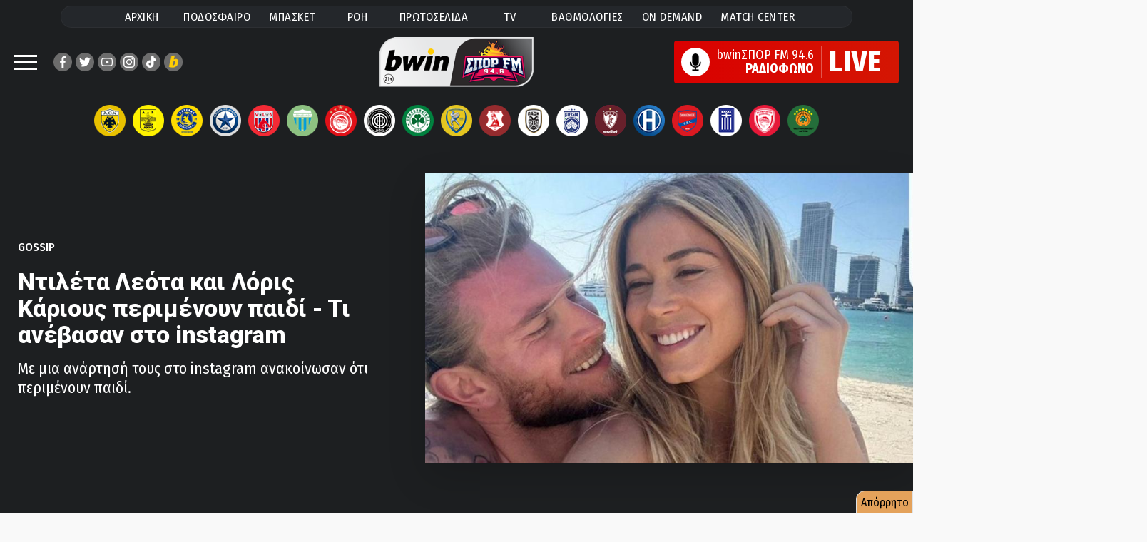

--- FILE ---
content_type: text/html;charset=UTF-8
request_url: https://www.sport-fm.gr/article/NEXT/ntileta-leota-loris-karious-perimenoun-paidi/4367947
body_size: 126663
content:




<!DOCTYPE html>
<html data-adman-async="true"  lang="el">
<head>
	



	
		<title>Ντιλέτα Λεότα- Λόρις Κάριους: Περιμένουν παιδί - NEXT - Gossip | sport-fm.gr: bwinΣΠΟΡ FM 94.6</title>
	
	


	<meta name="description" content="Με μια ανάρτησή τους στο instagram ανακοίνωσαν ότι περιμένουν παιδί." />


<meta http-equiv="Content-Type" content="text/html; charset=UTF-8">
<meta http-equiv="X-UA-Compatible" content="IE=edge">

<meta name="viewport" content="width=device-width, initial-scale=1">

<link rel="dns-prefetch" href="https://resources.sport-fm.gr" />
<link rel="dns-prefetch" href="https://tag.adwebone.com">
<link rel="dns-prefetch" href="https://onetag-sys.com">
<link rel="dns-prefetch" href="https://pagead2.googlesyndication.com">
<link rel="dns-prefetch" href="https://www.vidads.gr">
<link rel="dns-prefetch" href="https://www.googletagservices.com">
<link rel="dns-prefetch" href="https://www.google-analytics.com">
<link rel="dns-prefetch" href="https://fonts.gstatic.com">
<link rel="dns-prefetch" href="https://sport-fm.adman.gr">
<link rel="dns-prefetch" href="https://quantcast.mgr.consensu.org">


<link rel="stylesheet" href="/resrc/common/css/format__v63.css" />

<link rel="preconnect" href="https://fonts.gstatic.com">
<link rel="preload" href="https://fonts.googleapis.com/css2?family=Fira+Sans+Condensed:wght@400;500;600;700;800&family=Roboto+Condensed:wght@400;700&family=Roboto:wght@400;700;800;900&display=swap" as="style" onload="this.onload=null;this.rel='stylesheet'">
<noscript><link rel="stylesheet" href="https://fonts.googleapis.com/css2?family=Fira+Sans+Condensed:wght@400;500;600;700;800&family=Roboto+Condensed:wght@400;700&family=Roboto:wght@400;700;800;900&display=swap"></noscript>


<meta name="Generator" content="Gloman Services" />

<meta property="fb:app_id" content="1653869474895103" />
<meta name="apple-itunes-app" content="app-id=591053245"/>

<script> var hasSkin = false;</script>

<link href="/" rel="home" />


	
		
	
	


	
	
		<meta name="Keywords" content="Αθλητικά, sports, sportfm, Gossip, NEXT" />
		<meta name="news_keywords" content="Αθλητικά, sports, sportfm, Gossip, NEXT" />
	
	




	
		<meta name="robots" content="index, follow" />
		<meta name="googlebot" content="index, follow" />
		<link rel="stylesheet" href="/resrc/styles/lightbox.css" media="print" onload="this.media='all'">
	
	






<script type="text/javascript">
    function setCookie(cname, cvalue, exdays) {
        var d = new Date();
        d.setTime(d.getTime() + (exdays*24*60*60*1000));
        var expires = "expires="+ d.toUTCString();
        document.cookie = cname + "=" + cvalue + ";" + expires + ";path=/";
    }

    function getCookie(cname) {
        var name = cname + "=";
        var decodedCookie = decodeURIComponent(document.cookie);
        var ca = decodedCookie.split(';');
        for(var i = 0; i <ca.length; i++) {
            var c = ca[i];
            while (c.charAt(0) == ' ') {
                c = c.substring(1);
            }
            if (c.indexOf(name) == 0) {
                return c.substring(name.length, c.length);
            }
        }
        return -1;
    }

    var mycookie = getCookie('CookieLaw_Sportfm');
    window.console.log(mycookie);

</script>



<!-- Global site tag (gtag.js) - Google Analytics -->
<script async src="https://www.googletagmanager.com/gtag/js?id=G-TP3MNYFSPV"></script>
<script>
    window.dataLayer = window.dataLayer || [];
    function gtag(){dataLayer.push(arguments);}
    gtag('js', new Date());
    gtag('config', 'G-ZHE9T0C6H2');
    gtag('config', 'G-TP3MNYFSPV');
</script>


<script>
    var device;
    device = {isRobot: /bot|googlebot|crawler|spider|robot|lighthouse|crawling/i.test(navigator.userAgent)};
    device.isrbt = new RegExp("(Googlebot|Googlebot-Mobile|Googlebot-Image|Googlebot-Video|Mediapartners-Google|Chrome-Lighthouse|lighthouse|pagespeed|(Google Page Speed Insights)|Bingbot|Applebot|PingdomPageSpeed|GTmetrix|PTST|YLT|Phantomas)","i").test(navigator.userAgent||navigator.vendor||window.opera);
    window.device = device;
</script>
<script async type="text/javascript" src="/resrc/scripts/new/sportfm.core-min__v230104_1639.js"></script>

		<script type="text/javascript" src="/resrc/scripts/jquery-1.12.0.min.js"></script>
		
		
		
		
		
	



<script type="text/javascript">!(function(o,n){function $(){($.q=$.q||[]).push(arguments)}$.v=1,o[n]=o[n]||$})(window,String.fromCharCode(97,100,109,105,114,97,108));!(function(t,c,i){i=t.createElement(c),t=t.getElementsByTagName(c)[0],i.async=1,i.src="https://songsterritory.com/v2quh_PrUMTf1eMvW_rKAG8IgNwGDZokErSr6hvDRliB0Zq2QB-eQD30",t.parentNode.insertBefore(i,t)})(document,"script");;!(function(o,t,n,c){function e(n){(function(){try{return(localStorage.getItem("v4ac1eiZr0")||"").split(",")[4]>0}catch(o){}return!1})()&&(n=o[t].pubads())&&n.setTargeting("admiral-engaged","true")}(c=o[t]=o[t]||{}).cmd=c.cmd||[],typeof c.pubads===n?e():typeof c.cmd.unshift===n?c.cmd.unshift(e):c.cmd.push(e)})(window,"googletag","function");</script>

<script>function admanAddTags(){window.console.log(window.admanTags);}</script>

<link rel="shortcut icon" type="image/x-icon" href="https://www.sport-fm.gr/favicon.ico" />

<script>
    window.mobilecheck = function() {
        var check = false;
        (function(a){if(/(android|bb\d+|meego).+mobile|avantgo|bada\/|blackberry|blazer|compal|elaine|fennec|hiptop|iemobile|ip(hone|od)|iris|kindle|lge |maemo|midp|mmp|mobile.+firefox|netfront|opera m(ob|in)i|palm( os)?|phone|p(ixi|re)\/|plucker|pocket|psp|series(4|6)0|symbian|treo|up\.(browser|link)|vodafone|wap|windows ce|xda|xiino/i.test(a)||/1207|6310|6590|3gso|4thp|50[1-6]i|770s|802s|a wa|abac|ac(er|oo|s\-)|ai(ko|rn)|al(av|ca|co)|amoi|an(ex|ny|yw)|aptu|ar(ch|go)|as(te|us)|attw|au(di|\-m|r |s )|avan|be(ck|ll|nq)|bi(lb|rd)|bl(ac|az)|br(e|v)w|bumb|bw\-(n|u)|c55\/|capi|ccwa|cdm\-|cell|chtm|cldc|cmd\-|co(mp|nd)|craw|da(it|ll|ng)|dbte|dc\-s|devi|dica|dmob|do(c|p)o|ds(12|\-d)|el(49|ai)|em(l2|ul)|er(ic|k0)|esl8|ez([4-7]0|os|wa|ze)|fetc|fly(\-|_)|g1 u|g560|gene|gf\-5|g\-mo|go(\.w|od)|gr(ad|un)|haie|hcit|hd\-(m|p|t)|hei\-|hi(pt|ta)|hp( i|ip)|hs\-c|ht(c(\-| |_|a|g|p|s|t)|tp)|hu(aw|tc)|i\-(20|go|ma)|i230|iac( |\-|\/)|ibro|idea|ig01|ikom|im1k|inno|ipaq|iris|ja(t|v)a|jbro|jemu|jigs|kddi|keji|kgt( |\/)|klon|kpt |kwc\-|kyo(c|k)|le(no|xi)|lg( g|\/(k|l|u)|50|54|\-[a-w])|libw|lynx|m1\-w|m3ga|m50\/|ma(te|ui|xo)|mc(01|21|ca)|m\-cr|me(rc|ri)|mi(o8|oa|ts)|mmef|mo(01|02|bi|de|do|t(\-| |o|v)|zz)|mt(50|p1|v )|mwbp|mywa|n10[0-2]|n20[2-3]|n30(0|2)|n50(0|2|5)|n7(0(0|1)|10)|ne((c|m)\-|on|tf|wf|wg|wt)|nok(6|i)|nzph|o2im|op(ti|wv)|oran|owg1|p800|pan(a|d|t)|pdxg|pg(13|\-([1-8]|c))|phil|pire|pl(ay|uc)|pn\-2|po(ck|rt|se)|prox|psio|pt\-g|qa\-a|qc(07|12|21|32|60|\-[2-7]|i\-)|qtek|r380|r600|raks|rim9|ro(ve|zo)|s55\/|sa(ge|ma|mm|ms|ny|va)|sc(01|h\-|oo|p\-)|sdk\/|se(c(\-|0|1)|47|mc|nd|ri)|sgh\-|shar|sie(\-|m)|sk\-0|sl(45|id)|sm(al|ar|b3|it|t5)|so(ft|ny)|sp(01|h\-|v\-|v )|sy(01|mb)|t2(18|50)|t6(00|10|18)|ta(gt|lk)|tcl\-|tdg\-|tel(i|m)|tim\-|t\-mo|to(pl|sh)|ts(70|m\-|m3|m5)|tx\-9|up(\.b|g1|si)|utst|v400|v750|veri|vi(rg|te)|vk(40|5[0-3]|\-v)|vm40|voda|vulc|vx(52|53|60|61|70|80|81|83|85|98)|w3c(\-| )|webc|whit|wi(g |nc|nw)|wmlb|wonu|x700|yas\-|your|zeto|zte\-/i.test(a.substr(0,4))) check = true;})(navigator.userAgent||navigator.vendor||window.opera);
        return check;
    };
</script>

<style>
	@media (max-width: 700px){.hidden-xs {display: none !important;}}
	@media (min-width: 701px){.visible-xs {display: none !important;}}
	@media screen and (max-width: 1350px) and (min-width: 700px) {.has-skin #wrapper {max-width: 900px}}
	@media screen and (max-width: 1440px) and (min-width: 1350px) {.has-skin #wrapper {max-width: 1000px}}
	@media screen and (max-width: 1700px) and (min-width: 1440px) {.has-skin #wrapper {max-width: 1100px}}
	#pagefooter{z-index:1;}
	.stickyMobile {display: none;}
	@media screen and (max-width: 700px){
		.stickyMobile {    z-index: 2; position: fixed;
			bottom: 0;	display: block;	width: 100%;background: #bdbdbdcf;
		}
		.qc-cmp2-persistent-link {display: none;}
		.wonderpush-bell {display: none!important;}
		.the-header {width: 100%; display:none;}
		.closeSticky {float:right; padding: 10px 20px 15px 20px; font-size: 15pt;}
		.mobileStickyBanner {width: 100%; text-align: center;}
		.mobilestickyad { width: 320px; margin: auto;  margin-top: 10px;}
	}

	em {    font-style: italic;}
	.inarticleDFPbanner {text-align: center; margin: 25px auto;}
	.has-skin .hero-wrap:after{background:none;}
	.has-skin #team-logos {    border: none; padding: 11px 0 5px;}
	.has-skin #wrapper.wrap-next {margin: 0 auto;}
	.copyright-row a{color:#fff;}
</style>


	<meta name="sfm:track:bound" content="50" />
	<meta name="author" content="sport-fm newsroom" />
	<meta name="sfm:article:id" content="4367947" />
	<meta name="sfm:article:date" content="2023-03-29T14:42" />
	<meta property="og:title" content="Ντιλέτα Λεότα και Λόρις Κάριους περιμένουν παιδί - Τι ανέβασαν στο instagram"/>
	<meta property="og:site_name" content="sport-fm.gr" />
	<meta property="og:type" content="article"/>
	<meta property="og:description" content="Με μια ανάρτησή τους στο instagram ανακοίνωσαν ότι περιμένουν παιδί."/>
	
		
			
		
		
	
	<meta property="og:image" content="https://resources.sport-fm.gr/supersportFM/images/news/23/03/29/fsa2oizwaaaha9w_144221.jpg?w=880&f=bicubic"/>
	<meta name="thumbnail" content="https://resources.sport-fm.gr/supersportFM/images/news/23/03/29/fsa2oizwaaaha9w_144221.jpg?w=880&f=bicubic" />
	<meta property="og:image:width" content="900"/>
	<meta property="og:image:height" content="540"/>
	
	<meta property="og:url" content="https://www.sport-fm.gr/article/NEXT/ntileta-leota-loris-karious-perimenoun-paidi/4367947"/>
	<link rel="canonical" href="https://www.sport-fm.gr/article/NEXT/ntileta-leota-loris-karious-perimenoun-paidi/4367947"/>
	



<script async src="//pagead2.googlesyndication.com/pagead/js/adsbygoogle.js"></script>
<script async src="https://securepubads.g.doubleclick.net/tag/js/gpt.js"></script>
<script>
    (adsbygoogle = window.adsbygoogle || []).push({
        google_ad_client: "ca-pub-4710065428853701",
        enable_page_level_ads: true
    });
    if (mycookie != 0 ) {
        (adsbygoogle=window.adsbygoogle||[]).requestNonPersonalizedAds=0
        window.console.log('User agrees to personalized adsense ' + mycookie);
    }else{
        (adsbygoogle=window.adsbygoogle||[]).requestNonPersonalizedAds=1
        window.console.log('User does not agree to personalized adsense ' + mycookie);
    }
</script>

<script>
    window.googletag = window.googletag || {cmd: []};
    window.admanTags = {};
    window.GrXGlobalKeyValues = {};
</script>
<script>
    
    //window.console.log('textlength= ' + textlength);
    window.cust_params = 'test';
    
    window.cust_params = 'articleID%3D4367947%26cat%3D262';
    
    var canShowAds = false;
     
        
            
            window.admanTags.type = "article";
            window.GrXGlobalKeyValues.type = "article";
            window.admanTags.categoryid = "262";
            window.GrXGlobalKeyValues.categoryid = "262";
            window.admanTags.articleid = "4367947";
            window.GrXGlobalKeyValues.articleid = "4367947";
            
                
                window.admanTags.parentcategoryid = "231";
                window.GrXGlobalKeyValues.parentcategoryid = "231";
            
            
        
        
        
        
        
        
    
    googletag.cmd.push(function() {
        var mappingNoneDesktop300Mobile = googletag.sizeMapping().
        addSize( [475, 0],  []).
        addSize( [0, 0],    [ [320, 50],[300, 250] ]).
        build();
        var mappingNoneDesktop320Mobile = googletag.sizeMapping().
        addSize( [475, 0],  []).
        addSize( [0, 0],    [ [320, 50] ]).
        build();
        var mappingBillboardDesktop300Mobile = googletag.sizeMapping().
        addSize( [970, 0],  [ [970, 250], [970, 90], [728, 90], [1, 1] ]).
        addSize( [768, 0],  [ [728, 90], [1, 1] ]).
        addSize( [0, 0],    [ [320, 50], [320, 100], [300, 250], [300, 600] ]).
        build();

        if (window.mobilecheck()) {
            /*googletag.defineSlot('/2011836/Article_above_content_mobile_300x250', [[300, 250], [300, 100], [300, 75], [300, 50]], 'div-gpt-ad-1518521172955-2').addService(googletag.pubads());*/
            googletag.defineSlot('/2011836/Mobile_TOP_300x250',[[300, 250], [300, 100], [300, 75], [300, 600], [300, 50]], 'div-gpt-ad-1484751153749-5').addService(googletag.pubads());
            googletag.defineSlot('/2011836/Mobile_App_320x50', [320, 50], 'div-gpt-ad-1574246468378-0').defineSizeMapping(mappingNoneDesktop320Mobile).addService(googletag.pubads());
            googletag.defineSlot('/2011836/300x250_Right_Ros_Bottom', [[300, 250], [300, 100], [300, 75], [300, 600], [300, 50]], 'div-gpt-ad-1518521172955-2').addService(googletag.pubads());
        }
        else {
            //googletag.defineSlot('/2011836/300x250_ROS_Right_MIDDLE', [[300, 250], [300, 100], [300, 75], [300, 600], [300, 50]], 'div-gpt-ad-1518521172955-0').addService(googletag.pubads());
            googletag.defineSlot('/2011836/300x250_ROS_Right_UP', [[300, 250], [300, 100], [300, 75], [300, 600], [300, 50]], 'div-gpt-ad-1518521172955-1').addService(googletag.pubads());
            /*googletag.defineSlot('/2011836/Billboard_TOP_ROS', [970, 250], 'div-gpt-ad-1484751153749-3').defineSizeMapping(mappingBillboardDesktop300Mobile).addService(googletag.pubads());*/
            googletag.defineSlot('/2011836/Articles_Below_photo', [[300, 100], [468, 60], [300, 50], [750, 100], [550, 50], [320, 50], [300, 75], [728, 90], [420, 90], [600, 150]], 'div-gpt-ad-1484751153749-5').addService(googletag.pubads());
//            googletag.defineSlot('/2011836/Stickey_Right_300x600', [300, 600], 'div-gpt-ad-1484751153749-4').addService(googletag.pubads());
            googletag.defineSlot('/2011836/300x250_Right_Ros_Bottom', [[420, 90], [300, 100], [300, 75], [390, 60], [320, 50], [300, 250], [600, 150], [320, 100], [550, 50], [468, 60], [300, 600], [400, 600]], 'div-gpt-ad-1518521172955-2').addService(googletag.pubads());
            /*googletag.defineSlot('/2011836/300x100_hprosabovelatest', ['fluid', [300, 100], [300, 50]], 'div-gpt-ad-1602756940022-0').addService(googletag.pubads());*/
        }

        googletag.pubads().collapseEmptyDivs();
        
        
        /*IS ARTICLE*/
        googletag.pubads().setTargeting('cat', ['262']);
        googletag.pubads().setTargeting('articleID', ['4367947']);

        
        googletag.pubads().setTargeting('parentCat', ['231']);
        window.cust_params += '%26parentCat231' ;
        
        
        window.cust_params += '%26type%3Darticle' ;
        googletag.pubads().setTargeting('type', ['article']);
        
        
        
        
        
        
        
        googletag.pubads().setTargeting('refresh', ['0']);
        //googletag.pubads().disableInitialLoad();
        googletag.pubads().enableSingleRequest();
        //googletag.pubads().setCentering(true);
        googletag.enableServices();

        window.console.log(Adman);

        var firstAction = true;

        function deleteCookies() {
            document.cookie = 'euconsent-v2=; path=/; domain=.www.sport-fm.gr; expires=' + new Date(0).toUTCString();
        }
        canShowAds = true;

        /*window.__tcfapi('addEventListener', 2, function(tcData, listenerSuccess) {
            if (listenerSuccess) {
                if (tcData.eventStatus === 'useractioncomplete' || tcData.eventStatus === 'tcloaded') {

                    canShowAds = true;
                    if ((tcData.vendor.consents[755] && tcData.vendor.legitimateInterests[755] && tcData.purpose.consents[1])) {
                        setCookie('CookieLaw_Sportfm',1,150);
                        googletag.pubads().setTargeting('cookie_consent', ['yes']);
                    }else{  
                        googletag.pubads().setTargeting('cookie_consent', ['no']);
                        /!*if (tcData.eventStatus === 'tcloaded' && tcData.purpose.consents[1] ){
                            ga('send', 'event', 'CMP-Google', 'Delete article cookies', tcData.eventStatus );
                            deleteCookies();
                            console.log('delete Cookies');
                        }*!/
                        setCookie('CookieLaw_Sportfm',0,15);
                        /!*if (tcData.eventStatus === 'tcloaded' && firstAction) {
                            ga('send', 'event', 'CMP-Google', 'NO', tcData.eventStatus );
                            __tcfapi('displayConsentUi',2, function() {  });
                        }*!/
                    }
                    if(firstAction){
                        console.log('load ad manager');
                        googletag.pubads().refresh();
                        firstAction = false;
                    }
                }
            }
        });*/
    });

    /*function callVast(){
        new VidadsVideo.Parser({
            vastUrl: 'https://pubads.g.doubleclick.net/gampad/ads?iu=/2011836/videoVast&description_url=http%3A%2F%2Fwww.sport-fm.gr%2Fvideos&tfcd=0&npa=0&sz=640x480&cust_params=' + window.cust_params + '&gdfp_req=1&output=vast&unviewed_position_start=1&env=vp&correlator=[placeholder]&vpmute=0&vpa=1&vad_format=linear&url='+ window.location.href +'&vpos=preroll',
            /!*vastUrl: 'https://pubads.g.doubleclick.net/gampad/ads?iu=/2011836/videoVast&description_url=http%3A%2F%2Fwww.sport-fm.gr%2Fvideos&tfcd=0&npa=0&sz=640x480&gdfp_req=1&output=vast&unviewed_position_start=1&env=vp&correlator=[placeholder]&vpmute=0&vpa=1&vad_format=linear&url=http%3A%2F%2Fwww.sport-fm.gr%2Fvideos&vpos=preroll',*!/
            /!*vastUrl: 'https://www.vidads.gr/get/video/vast3/93 ',*!/
            fluid: true,
        });
    }*/
    /*window["VidadsParser_loaded"] = function() {
        setTimeout(callVast,500);
    };*/
</script>

<script type="application/javascript" async src="https://apps-cdn.relevant-digital.com/static/tags/1135181638218766722.js"></script>

<script src="https://cdn.by.wonderpush.com/sdk/1.1/wonderpush-loader.min.js" async></script>
<script>
    window.WonderPush = window.WonderPush || [];
    WonderPush.push(["init", {
        webKey: "2aba7a4ca4551e6fa42efb34c62188848f424a92c0b137f7720d31d4dc31c246",
        subscriptionDialog: {
            triggers: {
                minPages: 2,
                snooze: 864000000 // 24 hours
            }
        }
    }]);
</script>








<style>
    .bannerholder {  text-align: center;  }
    .banner div {  margin: 10px auto; text-align: center;  }
    @media (max-width: 700px){  #wrapper {overflow-x: hidden;}  }
    .has-skin .single-article-image:before{border-bottom:none ;background:none;}
    .articleBottomBanner {text-align: center;    margin: 25px auto;}
</style>


    
<script src="https://t.atmng.io/adweb/Avl-4y0lT.prod.js" async></script>
<script>!function(n){if(!window.cnx){window.cnx={},window.cnx.cmd=[];var t=n.createElement('iframe');t.src='javascript:false'; t.display='none',t.onload=function(){var n=t.contentWindow.document,c=n.createElement('script');c.src='//cd.connatix.com/connatix.player.js?cid=802bc865-afca-472a-8b42-6b7ce9fd58ba&pid=1615f147-34ba-442b-8d9c-659a127d7b34',c.setAttribute('async','1'),c.setAttribute('type','text/javascript'),n.body.appendChild(c)},n.head.appendChild(t)}}(document);</script>


<script>
window.AdmanQueue = window.AdmanQueue || [];
</script>
<script async src="https://static.adman.gr/adman.js" onload="admanAddTags();"></script>
	

<link rel="stylesheet" href="/resrc/common/css/single__v43.css" />
	
	<link rel="amphtml" href="https://www.sport-fm.gr/article/amp/ntileta-leota-loris-karious-perimenoun-paidi-amp/4367947">
	<style>
		.latest-wrap {height:2500px;}
		.break-container{    z-index: 1;}
		.box-purple{position: absolute; right: 10px; top: 10px; font-size: 1.4em;}
		@media screen and (max-width: 700px){
			.box-purple{position: absolute; right: 5px; top: 5px; font-size: 1em;}
		}
		#top-sticky-banner {text-align:center;background-color: black;height: 50px;}
		@media screen and (max-width: 700px){
			#top-sticky-banner.stickheadbanner {
				position: fixed;
				top: 66px;
				left: 0;
				right: 0;
				z-index: 999999;
			}
		}
		.twitter-tweet{margin: auto!important;}
		#spf-m{padding:12px;background-color:#0066cc;border-radius:10px}
.mini-site-logo{text-align:left;margin:0 auto;font-size:2.8rem;font-weight:600;}

.columns.minisite-wrap{margin:0}
.column.is-full.minisite-wrap{padding-bottom:0}
.mini-site-nav{display:flex;justify-content:center;font-size:16px;list-style:none;font-weight:500;padding-top:5px;padding-bottom:5px;max-width:660px;margin:0 auto}
.mini-site-nav li{display:block;padding:3px 12px;transition:all .3s ease}
.mini-site-nav li:hover{background-color:#FFF;padding:3px 12px}
.mini-site-nav a{color:#FFF}
.mini-site-nav li:hover a{color:#200122}
#spf-m .minipost-icon{background-color:#1a69d1;}
#spf-m .vinieta{border-bottom-color:#c9232f}
#spf-m .block-tile:before{background:#97291f}
#spf-m .lightblue .block-tile:before{background:#1a69d1}
#spf-m .teaser-main-story .lightred-c{color:#c9232f}
#spf-m .teaser-main-story .lightblue{color:#1a69d1}
.sponsored-mini{background-color:rgba(255,255,255,0.2);border-radius:25px;display:flex;align-items:center;justify-content:center;padding:8px 0}
.sponsored-mini span{color:#FFF;font-size:1.6rem;font-weight:600;margin:0 10px}
.sponsored-mini img{max-height:30px}
.minisite-wrap .whitebg{border-radius:8px;overflow:hidden;background-repeat:no-repeat}
.columns.minisite-wrap .huge-image{ height: 100%;}
.minisite-wrap .whitebg:last-child{margin-bottom:0}
/*.mini-site-logo:before { content: ""; display: block; width: 97%; height: 6px;background: #FFF; margin: 0 0 5px; max-width:115px;}*/
@media screen and (max-width:700px){
.column.is-full.minisite-wrap{padding:0}
#spf-m{border-radius:0;padding:10px 0}

.minsiteindex-header{display:flex;flex-wrap:wrap;justify-items:center}
.minsiteindex-header .column.is-8{width:100%}
.minsiteindex-header .column.is-2{width:50%}
.minsiteindex-header .column.is-2 img{width:130px;float:left}
.minsiteindex-header .column.is-2 .mini-site-logo {float: right;padding-right: 2rem} 
.p-0{padding:0!important}
.minisite-wrap .whitebg .mb {display: flex}
}
@media screen and (max-width: 1440px) and (min-width: 700px)  {
.has-skin .minsiteindex-header{display:flex;flex-wrap:wrap;justify-items:center}
.has-skin .minsiteindex-header .column.is-8{width:100%}
.has-skin .minsiteindex-header .column.is-2{width:50%}
.has-skin .minsiteindex-header .column.is-2 img{width:130px;float:left}
.has-skin .minsiteindex-header .column.is-2 .mini-site-logo {float: right;padding-right: 2rem}  
}
  
@media only screen and (min-device-width: 481px) and (max-device-width: 1024px) and (orientation:portrait) {
#spf-m{margin: 20px 0;display:flex;flex-direction:column}
#spf-m .wrap-mb .font-size-20 {font-size: 17px;font-weight: 500!important}
.minsiteindex-header{display:flex;flex-wrap:wrap;justify-items:center}
.minsiteindex-header .column.is-8{width:100%;flex-grow: initial;flex-basis: initial;flex-shrink: initial}
.minsiteindex-header .column.is-2{width:50%;flex-grow: initial;flex-basis: initial;flex-shrink: initial}
.minsiteindex-header .column.is-2 img{width:130px;float:left}
.minsiteindex-header .column.is-2 .mini-site-logo {float: right;padding-right: 2rem}      
}

@media screen and (max-width: 1400px) and (min-width: 770px)  {
    .minisite-wrap .font-size-20 {    font-size: 1.7rem;}
}
@media screen and (min-width:700px) {
    .mini-site-logo img {
        max-width: 370px;
    }
}
@media screen and (max-width:700px) {
    .minsiteindex-header .promo img {
        max-width: 59%;
        float: right!important;
    }
    .mini-site-logo img {
        max-width: 110%;
    }
}

#spf-m {background: rgb(32,1,34);   background-color: #3c5bcd;}
	</style>
    
</head>

<body class="sportfm">






<style>
	.dropdown-content {
		display: none;	position: absolute;	background-color: #f9f9f9;
		min-width: 160px;box-shadow: 0px 8px 16px 0px rgba(0,0,0,0.2);	padding: 12px 16px;	}
	.main-nav li .dropdown-content a { color: black;}
	.dropdown span{    color: white;}
	.dropdown:hover{    color: black;}
	.dropdown:active .dropdown-content,.dropdown:hover .dropdown-content {display: block;}
	.main-nav li:active .dropdown-content,.main-nav li:hover .dropdown-content{
		background-color:#f4f4f4;display: block;
		color: #000;border-radius: 40px;font-weight: 600;transform: scale(1.08);}
	.megamenu .social-row .social-icon {background-color: white;}
</style>

<header id="Identity">
	<nav id="prime-menu" class="prel">
		<ul class="main-nav">
			<li class="menu-item  zonanormal">
				<a class="inherit" href="/" rel="home" title="bwinΣπορFM 94.6" >ΑΡΧΙΚΗ</a></li>
			<li class="menu-item zonanormal">
				<a class="inherit" href="/list/podosfairo/1">ΠΟΔΟΣΦΑΙΡΟ</a></li>
			<li class="menu-item zonanormal">
				<a class="inherit" href="/list/basket/2">ΜΠΑΣΚΕΤ</a></li>
			<li class="menu-item zonanormal">
				<a class="inherit" href="/archive/latest/" title="Ροή τελευταίων ειδήσεων">ΡΟΗ</a></li>
			<li class="menu-item zonanormal">
				<a class="inherit" href="/newspapers/" title="Πρωτοσέλιδα Αθλητικών και Πολιτικών Εφημερίδων">ΠΡΩΤΟΣΕΛΙΔΑ</a></li>
			<li class="menu-item zonanormal">
				<a class="inherit" href="/tv" title="Πρόγραμμα αγώνων στην Τηλεόραση">TV</a></li>
			<li class="menu-item zonanormal">
				<a class="inherit" href="/bathmologies/" title="Βαθμολογίες πρωταθλημάτων">ΒΑΘΜΟΛΟΓΙΕΣ</a></li>
			<li class="menu-item zonanormal">
				<a class="inherit" href="/radio/on-demand" title="Οι εκπομπές του bwinΣπορFM σε podcast">ON DEMAND</a></li>
			<li class="menu-item zonanormal">
				<a class="inherit" href="/events/">MATCH CENTER</a></li>
			
		</ul>
	</nav>

<div class="maxspaceless prel">
	<div class="align-center columns space-between is-mobile">
		<div class="column is-header-mobile">
			<div class="flexgrid align-center">
				<div id="burger-menu">
					<span></span>
					<span></span>
					<span></span>
				</div>
				<div class="social-row">
					<a target="_blank" href="https://www.facebook.com/SPORFMOFFICIAL/" class="social-icon facebook-icon"><img src="/resrc/common/imgs/social/facebook.png" /></a>
					<a target="_blank" href="https://twitter.com/sporfm946" class="social-icon twitter-icon"><img src="/resrc/common/imgs/social/twitter.png" /></a>
					<a target="_blank" href="https://www.youtube.com/user/NovaSPORFM946" class="social-icon youtube-icon"><img src="/resrc/common/imgs/social/youtube.png" /></a>
					<a target="_blank" href="https://www.instagram.com/sportfm946/" class="social-icon instagram-icon"><img src="/resrc/common/imgs/social/instagram.png" /></a>
					<a target="_blank" href="https://www.tiktok.com/@sporfm946" class="social-icon instagram-icon"><img src="/resrc/common/imgs/social/tiktok.png" /></a>
					<a target="_blank" href="https://sports.bwin.gr/el/sports?utm_source=display-sportfm&utm_campaign=sportfm&utm_content=c:37125.568&utm_medium=sportfm&utm_term=4604490-sportfm-bwin-sprts-gr-14-12-2020-el-brand-display--partner-sportfm-onside-m21_55-rch-tweb-c:37125&tdpeh=4604490-sportfm-bwin-sprts-gr-14-12-2020-el-brand-display--partner-sportfm-onside--rch-tweb-c%3A37125.568&wm=4604490"
					   class="social-icon bwin-icon"><img src="/resrc/common/imgs/social/bwin-icon-social.png" /></a>
				</div>
			</div>
		</div>
		<div class="column is-logo-mobile">
			<a href="/">
				<img class="main-logo" src="/resrc/v4/logo-normal-radiopage__v2.png" alt="sportfm"/></a>
		</div>
		<div class="column display-none">
			<div class="flexgrid justify-end flex-col">
				<div class="live-button">
					<a target="_blank" href="/radio">
						<div id="liveradio-btn">
							<div class="liveradio-fl">
								<div class="liv-i"><div class="ico" style="background-image:url('[data-uri]')"></div></div>
								<div class="liv-lf">
									<span>bwinΣΠΟΡ FM 94.6</span>
									<span><strong>ΡΑΔΙΟΦΩΝΟ</strong></span>
								</div>
								<div class="liv-ri">LIVE</div>
							</div>
						</div>
					</a>
				</div>
			</div>
		</div>
	</div>
</div>

<div id="team-logos">
	<ul>
		<li><a class="aek" title="ΑΕΚ" href="/tag/aek"></a></li>
		<li><a class="aris" title="Άρης" href="/tag/aris"></a></li>
		<li><a class="asterastripolis" title="Αστέρας Τρίπολης" href="/tag/asteras-tripolis"></a></li>
		<li><a class="atromitos" title="Ατρόμητος" href="/tag/atromitos"></a></li>		
		<li><a class="volosnfc" title="ΝΠΣ Bόλος" href="/tag/bolos"></a></li>
		<li><a class="levadiakos" title="Λεβαδειακός" href="/tag/levadiakos"></a></li>
		<li><a class="osfp" title="Ολυμπιακός" href="/tag/olympiakos"></a></li>
		<li><a class="ofi" title="Ο.Φ.Η." href="/tag/ofi"></a></li>
		<li><a class="pao" title="Παναθηναϊκός" href="/tag/pao"></a></li>
		<li><a class="panait" title="Παναιτωλικός" href="/tag/panaitolikos"></a></li>
		<li><a class="panserraikos" title="Πανσερραϊκός" href="/tag/panserraikos"></a></li>
		<li><a class="paok" title="ΠΑΟΚ" href="/tag/paok"></a></li>
		<li><a class="kifisia" title="Κηφισιά" href="/tag/kifisia"></a></li>
        <li><a class="larisa" title="ΑΕΛ Novibet" href="/tag/larisa"></a></li>
        <li><a class="iraklis" title="Ηρακλής" href="/tag/iraklis"></a></li>
        <li><a class="panionios" title="Πανιώνιος" href="/tag/panionios"></a></li>
        <li><a class="ethniki" title="Εθνική Ομάδα" href="/tag/ethniki"></a></li>
        <li><a class="osfpbc" title="Ολυμπιακός Μπάσκετ" href="/tag/olympiakosbc"></a></li>
		<li><a class="paobc" title="Παναθηναϊκός Μπάσκετ" href="/tag/paobc"></a></li>
		
		


	</ul>
	
</div>

<div class="flexgrid header-links-wrap">
	<div class="header-links-col radio0b">
		<a href="/radio" target="_blank">
			<span>bwinΣπορ FM 94.6<br><strong>ΡΑΔΙΟΦΩΝΟ</strong></span>
			<span>LIVE</span>
		</a>
	</div>
	<div class="header-links-col latestnews0b">
		<a href="/archive/latest/">ΕΙΔΗΣΕΙΣ</a>
	</div>
</div>
	
	
</header>
<div id="wrapper" class="prel maxspace webpage">

	<main id="article-page" class="article-page article-second-layout" itemscope itemtype="https://schema.org/Article">
		<meta itemprop="inLanguage" content="gr">
		<meta itemprop="isFamilyFriendly" content="true">
		<meta itemscope itemprop="mainEntityOfPage" itemType="https://schema.org/WebPage" itemid="https://www.sport-fm.gr/article/NEXT/ntileta-leota-loris-karious-perimenoun-paidi/4367947">
		<span itemprop="publisher" itemscope="" itemtype="https://schema.org/Organization">
			<meta itemprop="name" content="bwinΣΠΟΡ FM 94.6">
			<meta itemprop="logo" src="">
			<span itemprop="logo" itemscope itemtype="https://schema.org/ImageObject">
				<meta itemprop="url" content="https://resources.sport-fm.gr/supersportFM/images/news/23/03/29/fsa2oizwaaaha9w_144221.jpg?w=880&f=bicubic">
				<meta itemprop="width" content="600"><meta itemprop="height" content="60">
			</span>
		</span>
		<meta itemprop="author" content="sport-fm.gr">
		<meta itemprop="dateModified" content="2023-03-29 14:43:01.21"/>
		<div class="billboard-header-l break-container">
			<div class="maxspace flexgrid article-header">
				<div class="prel single-article-hero calmdarya">
					<header class="b-article-header prel">
						<span class="white-c zonamedium kicker-name uppercase">
							<a href="/list/NEXT//262">Gossip</a>
						</span>
						<div class="post-t-wrap">
							<h1 class="robotobold post-title headline white-c lin12 minus-2">
								Ντιλέτα Λεότα και Λόρις Κάριους περιμένουν παιδί - Τι ανέβασαν στο instagram
							</h1>
							<h2 class="zonanormal white-c lin12 b-summary">
								Με μια ανάρτησή τους στο instagram ανακοίνωσαν ότι περιμένουν παιδί.
							</h2>
							<div class="more-stories">
								
							</div>
						</div>
					</header>
				</div>
				<div class="prel single-article-image">
					<div class="article-main-post-image">
						<div class="mask-image">
							
							
							
								<a href="https://resources.sport-fm.gr/supersportFM/images/news/23/03/29/fsa2oizwaaaha9w_144221.jpg?w=880&f=bicubic" data-lightbox="image-1" data-title="Ντιλέτα Λεότα- Λόρις Κάριους: Περιμένουν παιδί">
									<img class="imagefit" itemprop="image" src="https://resources.sport-fm.gr/supersportFM/images/news/23/03/29/fsa2oizwaaaha9w_144221.jpg?w=880&f=bicubic" alt="Ντιλέτα Λεότα- Λόρις Κάριους: Περιμένουν παιδί"  />
								</a>
							
						</div>
					</div>
				</div>
			</div>
		</div>
		<div id="single-article-wrap" class="single-article-wrap">
			<div class="main_section">
				<div class="below-photo-banner" >
					






    

    

    

	
	

	
		
		<div class="sticky-element">
			<adv>
				<div id='div-gpt-ad-1484751153749-5' class="banner bannerholder">
					<script>
                        googletag.cmd.push(function () {
                            googletag.display('div-gpt-ad-1484751153749-5');
                        });
					</script>
				</div>
			</adv>
		</div>
	
	
	
		
 	 	
 	
	
	
	
	
	
	
	
	
	
	
	
	

	
	
	
	
	
				
		
	
		
	
	
	
	
	
	
	
	
	
	
	
			
	
	
	
	
		
	
		
	
	
	



				</div>
				<div class="article-content">
					<div class="side-content">
						<div class="post-meta-row">
							<span class="post-meta-author-name">
								<div class="writers writer-photo">
									<div class="writer-photo cat262"></div>
								</div>
								<span>
									
										
										
											www.sport-fm.gr
										
									
								</span>
							</span>
							<div class="post-meta-date">
								<span class="date-info" itemprop="datePublished">ΗΜΕΡΟΜΗΝΙΑ ΔΗΜΟΣΙΕΥΣΗΣ:</span> 29/03/2023, 14:42
							</div>
						</div>
						
						



<div class="post-sharethis">
	<div class="addthis_sharing_toolbox " addthis:url="https://www.sport-fm.gr/article/NEXT/ntileta-leota-loris-karious-perimenoun-paidi/4367947"  addthis:title="Ντιλέτα Λεότα- Λόρις Κάριους: Περιμένουν παιδί"  addthis:description="Με μια ανάρτησή τους στο instagram ανακοίνωσαν ότι περιμένουν παιδί."></div>
</div>


 
						<div id="inarticle" class="col-md-12"><div></div></div>
						<div id="article-content"><p>Γονείς θα γίνουν οι Ντιλέτα Λεότα και Λόρις Κάριους. Η Ιταλίδα αθλητική δημοσιογράφος και ο τερματοφύλακας της Νιούκαστλ ανακοίνωσαν με μια κοινή τους ανάρτηση στο instagram και συγκεκριμένα ένα βίντεο το ευχάριστο. <br /><br />«Πρέπει να σας πούμε κάτι… αλλά το ξέρετε ήδη; Ας εκραγούμε από χαρά! Εμείς και η κοιλιά μου. Σύντομα θα γίνουμε τρεις!», αναφέρει η Ντιλέτα Λεότα. <br /><br /><blockquote class="instagram-media" data-instgrm-captioned data-instgrm-permalink="https://www.instagram.com/reel/CqLSMn3otwe/?utm_source=ig_embed&utm_campaign=loading" data-instgrm-version="14" style=" background:#FFF; border:0; border-radius:3px; box-shadow:0 0 1px 0 rgba(0,0,0,0.5),0 1px 10px 0 rgba(0,0,0,0.15); margin: 1px; max-width:540px; min-width:326px; padding:0; width:99.375%; width:-webkit-calc(100% - 2px); width:calc(100% - 2px);"><div style="padding:16px;"> <a href="https://www.instagram.com/reel/CqLSMn3otwe/?utm_source=ig_embed&utm_campaign=loading" style=" background:#FFFFFF; line-height:0; padding:0 0; text-align:center; text-decoration:none; width:100%;" target="_blank"> <div style=" display: flex; flex-direction: row; align-items: center;"> <div style="background-color: #F4F4F4; border-radius: 50%; flex-grow: 0; height: 40px; margin-right: 14px; width: 40px;"></div> <div style="display: flex; flex-direction: column; flex-grow: 1; justify-content: center;"> <div style=" background-color: #F4F4F4; border-radius: 4px; flex-grow: 0; height: 14px; margin-bottom: 6px; width: 100px;"></div> <div style=" background-color: #F4F4F4; border-radius: 4px; flex-grow: 0; height: 14px; width: 60px;"></div></div></div><div style="padding: 19% 0;"></div> <div style="display:block; height:50px; margin:0 auto 12px; width:50px;"><svg width="50px" height="50px" viewBox="0 0 60 60" version="1.1" xmlns="https://www.w3.org/2000/svg" xmlns:xlink="https://www.w3.org/1999/xlink"><g stroke="none" stroke-width="1" fill="none" fill-rule="evenodd"><g transform="translate(-511.000000, -20.000000)" fill="#000000"><g><path d="M556.869,30.41 C554.814,30.41 553.148,32.076 553.148,34.131 C553.148,36.186 554.814,37.852 556.869,37.852 C558.924,37.852 560.59,36.186 560.59,34.131 C560.59,32.076 558.924,30.41 556.869,30.41 M541,60.657 C535.114,60.657 530.342,55.887 530.342,50 C530.342,44.114 535.114,39.342 541,39.342 C546.887,39.342 551.658,44.114 551.658,50 C551.658,55.887 546.887,60.657 541,60.657 M541,33.886 C532.1,33.886 524.886,41.1 524.886,50 C524.886,58.899 532.1,66.113 541,66.113 C549.9,66.113 557.115,58.899 557.115,50 C557.115,41.1 549.9,33.886 541,33.886 M565.378,62.101 C565.244,65.022 564.756,66.606 564.346,67.663 C563.803,69.06 563.154,70.057 562.106,71.106 C561.058,72.155 560.06,72.803 558.662,73.347 C557.607,73.757 556.021,74.244 553.102,74.378 C549.944,74.521 548.997,74.552 541,74.552 C533.003,74.552 532.056,74.521 528.898,74.378 C525.979,74.244 524.393,73.757 523.338,73.347 C521.94,72.803 520.942,72.155 519.894,71.106 C518.846,70.057 518.197,69.06 517.654,67.663 C517.244,66.606 516.755,65.022 516.623,62.101 C516.479,58.943 516.448,57.996 516.448,50 C516.448,42.003 516.479,41.056 516.623,37.899 C516.755,34.978 517.244,33.391 517.654,32.338 C518.197,30.938 518.846,29.942 519.894,28.894 C520.942,27.846 521.94,27.196 523.338,26.654 C524.393,26.244 525.979,25.756 528.898,25.623 C532.057,25.479 533.004,25.448 541,25.448 C548.997,25.448 549.943,25.479 553.102,25.623 C556.021,25.756 557.607,26.244 558.662,26.654 C560.06,27.196 561.058,27.846 562.106,28.894 C563.154,29.942 563.803,30.938 564.346,32.338 C564.756,33.391 565.244,34.978 565.378,37.899 C565.522,41.056 565.552,42.003 565.552,50 C565.552,57.996 565.522,58.943 565.378,62.101 M570.82,37.631 C570.674,34.438 570.167,32.258 569.425,30.349 C568.659,28.377 567.633,26.702 565.965,25.035 C564.297,23.368 562.623,22.342 560.652,21.575 C558.743,20.834 556.562,20.326 553.369,20.18 C550.169,20.033 549.148,20 541,20 C532.853,20 531.831,20.033 528.631,20.18 C525.438,20.326 523.257,20.834 521.349,21.575 C519.376,22.342 517.703,23.368 516.035,25.035 C514.368,26.702 513.342,28.377 512.574,30.349 C511.834,32.258 511.326,34.438 511.181,37.631 C511.035,40.831 511,41.851 511,50 C511,58.147 511.035,59.17 511.181,62.369 C511.326,65.562 511.834,67.743 512.574,69.651 C513.342,71.625 514.368,73.296 516.035,74.965 C517.703,76.634 519.376,77.658 521.349,78.425 C523.257,79.167 525.438,79.673 528.631,79.82 C531.831,79.965 532.853,80.001 541,80.001 C549.148,80.001 550.169,79.965 553.369,79.82 C556.562,79.673 558.743,79.167 560.652,78.425 C562.623,77.658 564.297,76.634 565.965,74.965 C567.633,73.296 568.659,71.625 569.425,69.651 C570.167,67.743 570.674,65.562 570.82,62.369 C570.966,59.17 571,58.147 571,50 C571,41.851 570.966,40.831 570.82,37.631"></path></g></g></g></svg></div><div style="padding-top: 8px;"> <div style=" color:#3897f0; font-family:Arial,sans-serif; font-size:14px; font-style:normal; font-weight:550; line-height:18px;">View this post on Instagram</div></div><div style="padding: 12.5% 0;"></div> <div style="display: flex; flex-direction: row; margin-bottom: 14px; align-items: center;"><div> <div style="background-color: #F4F4F4; border-radius: 50%; height: 12.5px; width: 12.5px; transform: translateX(0px) translateY(7px);"></div> <div style="background-color: #F4F4F4; height: 12.5px; transform: rotate(-45deg) translateX(3px) translateY(1px); width: 12.5px; flex-grow: 0; margin-right: 14px; margin-left: 2px;"></div> <div style="background-color: #F4F4F4; border-radius: 50%; height: 12.5px; width: 12.5px; transform: translateX(9px) translateY(-18px);"></div></div><div style="margin-left: 8px;"> <div style=" background-color: #F4F4F4; border-radius: 50%; flex-grow: 0; height: 20px; width: 20px;"></div> <div style=" width: 0; height: 0; border-top: 2px solid transparent; border-left: 6px solid #f4f4f4; border-bottom: 2px solid transparent; transform: translateX(16px) translateY(-4px) rotate(30deg)"></div></div><div style="margin-left: auto;"> <div style=" width: 0px; border-top: 8px solid #F4F4F4; border-right: 8px solid transparent; transform: translateY(16px);"></div> <div style=" background-color: #F4F4F4; flex-grow: 0; height: 12px; width: 16px; transform: translateY(-4px);"></div> <div style=" width: 0; height: 0; border-top: 8px solid #F4F4F4; border-left: 8px solid transparent; transform: translateY(-4px) translateX(8px);"></div></div></div> <div style="display: flex; flex-direction: column; flex-grow: 1; justify-content: center; margin-bottom: 24px;"> <div style=" background-color: #F4F4F4; border-radius: 4px; flex-grow: 0; height: 14px; margin-bottom: 6px; width: 224px;"></div> <div style=" background-color: #F4F4F4; border-radius: 4px; flex-grow: 0; height: 14px; width: 144px;"></div></div></a><p style=" color:#c9c8cd; font-family:Arial,sans-serif; font-size:14px; line-height:17px; margin-bottom:0; margin-top:8px; overflow:hidden; padding:8px 0 7px; text-align:center; text-overflow:ellipsis; white-space:nowrap;"><a href="https://www.instagram.com/reel/CqLSMn3otwe/?utm_source=ig_embed&utm_campaign=loading" style=" color:#c9c8cd; font-family:Arial,sans-serif; font-size:14px; font-style:normal; font-weight:normal; line-height:17px; text-decoration:none;" target="_blank">A post shared by ??Diletta Leotta?? (@dilettaleotta)</a></p></div></blockquote> <script async src="//www.instagram.com/embed.js"></script><br /><br /><blockquote class="instagram-media" data-instgrm-captioned data-instgrm-permalink="https://www.instagram.com/p/CqQA9sPLM_I/?utm_source=ig_embed&amp;utm_campaign=loading" data-instgrm-version="14" style=" background:#FFF; border:0; border-radius:3px; box-shadow:0 0 1px 0 rgba(0,0,0,0.5),0 1px 10px 0 rgba(0,0,0,0.15); margin: 1px; max-width:540px; min-width:326px; padding:0; width:99.375%; width:-webkit-calc(100% - 2px); width:calc(100% - 2px);"><div style="padding:16px;"> <a href="https://www.instagram.com/p/CqQA9sPLM_I/?utm_source=ig_embed&amp;utm_campaign=loading" style=" background:#FFFFFF; line-height:0; padding:0 0; text-align:center; text-decoration:none; width:100%;" target="_blank"> <div style=" display: flex; flex-direction: row; align-items: center;"> <div style="background-color: #F4F4F4; border-radius: 50%; flex-grow: 0; height: 40px; margin-right: 14px; width: 40px;"></div> <div style="display: flex; flex-direction: column; flex-grow: 1; justify-content: center;"> <div style=" background-color: #F4F4F4; border-radius: 4px; flex-grow: 0; height: 14px; margin-bottom: 6px; width: 100px;"></div> <div style=" background-color: #F4F4F4; border-radius: 4px; flex-grow: 0; height: 14px; width: 60px;"></div></div></div><div style="padding: 19% 0;"></div> <div style="display:block; height:50px; margin:0 auto 12px; width:50px;"><svg width="50px" height="50px" viewBox="0 0 60 60" version="1.1" xmlns="https://www.w3.org/2000/svg" xmlns:xlink="https://www.w3.org/1999/xlink"><g stroke="none" stroke-width="1" fill="none" fill-rule="evenodd"><g transform="translate(-511.000000, -20.000000)" fill="#000000"><g><path d="M556.869,30.41 C554.814,30.41 553.148,32.076 553.148,34.131 C553.148,36.186 554.814,37.852 556.869,37.852 C558.924,37.852 560.59,36.186 560.59,34.131 C560.59,32.076 558.924,30.41 556.869,30.41 M541,60.657 C535.114,60.657 530.342,55.887 530.342,50 C530.342,44.114 535.114,39.342 541,39.342 C546.887,39.342 551.658,44.114 551.658,50 C551.658,55.887 546.887,60.657 541,60.657 M541,33.886 C532.1,33.886 524.886,41.1 524.886,50 C524.886,58.899 532.1,66.113 541,66.113 C549.9,66.113 557.115,58.899 557.115,50 C557.115,41.1 549.9,33.886 541,33.886 M565.378,62.101 C565.244,65.022 564.756,66.606 564.346,67.663 C563.803,69.06 563.154,70.057 562.106,71.106 C561.058,72.155 560.06,72.803 558.662,73.347 C557.607,73.757 556.021,74.244 553.102,74.378 C549.944,74.521 548.997,74.552 541,74.552 C533.003,74.552 532.056,74.521 528.898,74.378 C525.979,74.244 524.393,73.757 523.338,73.347 C521.94,72.803 520.942,72.155 519.894,71.106 C518.846,70.057 518.197,69.06 517.654,67.663 C517.244,66.606 516.755,65.022 516.623,62.101 C516.479,58.943 516.448,57.996 516.448,50 C516.448,42.003 516.479,41.056 516.623,37.899 C516.755,34.978 517.244,33.391 517.654,32.338 C518.197,30.938 518.846,29.942 519.894,28.894 C520.942,27.846 521.94,27.196 523.338,26.654 C524.393,26.244 525.979,25.756 528.898,25.623 C532.057,25.479 533.004,25.448 541,25.448 C548.997,25.448 549.943,25.479 553.102,25.623 C556.021,25.756 557.607,26.244 558.662,26.654 C560.06,27.196 561.058,27.846 562.106,28.894 C563.154,29.942 563.803,30.938 564.346,32.338 C564.756,33.391 565.244,34.978 565.378,37.899 C565.522,41.056 565.552,42.003 565.552,50 C565.552,57.996 565.522,58.943 565.378,62.101 M570.82,37.631 C570.674,34.438 570.167,32.258 569.425,30.349 C568.659,28.377 567.633,26.702 565.965,25.035 C564.297,23.368 562.623,22.342 560.652,21.575 C558.743,20.834 556.562,20.326 553.369,20.18 C550.169,20.033 549.148,20 541,20 C532.853,20 531.831,20.033 528.631,20.18 C525.438,20.326 523.257,20.834 521.349,21.575 C519.376,22.342 517.703,23.368 516.035,25.035 C514.368,26.702 513.342,28.377 512.574,30.349 C511.834,32.258 511.326,34.438 511.181,37.631 C511.035,40.831 511,41.851 511,50 C511,58.147 511.035,59.17 511.181,62.369 C511.326,65.562 511.834,67.743 512.574,69.651 C513.342,71.625 514.368,73.296 516.035,74.965 C517.703,76.634 519.376,77.658 521.349,78.425 C523.257,79.167 525.438,79.673 528.631,79.82 C531.831,79.965 532.853,80.001 541,80.001 C549.148,80.001 550.169,79.965 553.369,79.82 C556.562,79.673 558.743,79.167 560.652,78.425 C562.623,77.658 564.297,76.634 565.965,74.965 C567.633,73.296 568.659,71.625 569.425,69.651 C570.167,67.743 570.674,65.562 570.82,62.369 C570.966,59.17 571,58.147 571,50 C571,41.851 570.966,40.831 570.82,37.631"></path></g></g></g></svg></div><div style="padding-top: 8px;"> <div style=" color:#3897f0; font-family:Arial,sans-serif; font-size:14px; font-style:normal; font-weight:550; line-height:18px;">View this post on Instagram</div></div><div style="padding: 12.5% 0;"></div> <div style="display: flex; flex-direction: row; margin-bottom: 14px; align-items: center;"><div> <div style="background-color: #F4F4F4; border-radius: 50%; height: 12.5px; width: 12.5px; transform: translateX(0px) translateY(7px);"></div> <div style="background-color: #F4F4F4; height: 12.5px; transform: rotate(-45deg) translateX(3px) translateY(1px); width: 12.5px; flex-grow: 0; margin-right: 14px; margin-left: 2px;"></div> <div style="background-color: #F4F4F4; border-radius: 50%; height: 12.5px; width: 12.5px; transform: translateX(9px) translateY(-18px);"></div></div><div style="margin-left: 8px;"> <div style=" background-color: #F4F4F4; border-radius: 50%; flex-grow: 0; height: 20px; width: 20px;"></div> <div style=" width: 0; height: 0; border-top: 2px solid transparent; border-left: 6px solid #f4f4f4; border-bottom: 2px solid transparent; transform: translateX(16px) translateY(-4px) rotate(30deg)"></div></div><div style="margin-left: auto;"> <div style=" width: 0px; border-top: 8px solid #F4F4F4; border-right: 8px solid transparent; transform: translateY(16px);"></div> <div style=" background-color: #F4F4F4; flex-grow: 0; height: 12px; width: 16px; transform: translateY(-4px);"></div> <div style=" width: 0; height: 0; border-top: 8px solid #F4F4F4; border-left: 8px solid transparent; transform: translateY(-4px) translateX(8px);"></div></div></div> <div style="display: flex; flex-direction: column; flex-grow: 1; justify-content: center; margin-bottom: 24px;"> <div style=" background-color: #F4F4F4; border-radius: 4px; flex-grow: 0; height: 14px; margin-bottom: 6px; width: 224px;"></div> <div style=" background-color: #F4F4F4; border-radius: 4px; flex-grow: 0; height: 14px; width: 144px;"></div></div></a><p style=" color:#c9c8cd; font-family:Arial,sans-serif; font-size:14px; line-height:17px; margin-bottom:0; margin-top:8px; overflow:hidden; padding:8px 0 7px; text-align:center; text-overflow:ellipsis; white-space:nowrap;"><a href="https://www.instagram.com/p/CqQA9sPLM_I/?utm_source=ig_embed&amp;utm_campaign=loading" style=" color:#c9c8cd; font-family:Arial,sans-serif; font-size:14px; font-style:normal; font-weight:normal; line-height:17px; text-decoration:none;" target="_blank">A post shared by ??Diletta Leotta?? (@dilettaleotta)</a></p></div></blockquote> <script async src="//www.instagram.com/embed.js"></script></p></div>
                       
						<span id="inreadvidads2"></span>
						<div class="lmt-tracker"><div class="widgets"><div class="sr-widget sr-widget-1"></div></div></div>
						



<div class="post-sharethis">
	<div class="addthis_sharing_toolbox " addthis:url="https://www.sport-fm.gr/article/NEXT/ntileta-leota-loris-karious-perimenoun-paidi/4367947"  addthis:title="Ντιλέτα Λεότα- Λόρις Κάριους: Περιμένουν παιδί"  addthis:description="Με μια ανάρτησή τους στο instagram ανακοίνωσαν ότι περιμένουν παιδί."></div>
</div>



						
						


<div class="content-box">
	<p>Ακολουθήστε τον bwinΣΠΟΡ FM 94.6 στο <a target="_blank" href="https://news.google.com/publications/CAAiEDI3N3bJ4T5TPC8PnM_PCVcqFAgKIhAyNzd2yeE-UzwvD5zPzwlX?oc=3&ceid=GR:el">Google News</a> για να μαθαίνετε πρώτοι τα τελευταία νέα από την Ελλάδα και τον κόσμο.</p>
</div>
<div class="content-box yellow-box">
	<a href="https://www.youtube.com/channel/UC8JX03ayxkgAJ9pycJTp9mw" target="_blank">ON DEMAND: Όλα τα ρεπορτάζ στο επίσημο κανάλι του bwinΣΠΟΡ FM 94.6 στο YouTube</a>
</div>
						
					
					
					<div class="wrap-tags">
						
						
					</div>
			
					
					<div class="glomex-video" style="width: 100%">
						<h2 class="section-heading" style="text-align: center;">
							Σχετικά βίντεο
						</h2>
					</div>

					
					
						
						
						
						
							<glomex-integration integration-id="40599v1il63ne7u9" playlist-id="cl-bma7j9ib2fvl" > </glomex-integration>
						
					
					<script defer src="https://player.glomex.com/integration/1/glomex-integration.js" type="module" ></script>
                    
					<div id="taboola-feed-position"></div>
				</div>
			</div>
		</div>
		<div class="post-sidebar">
			





















	<div class="latest-wrap border-r hidden-xs" style="min-height: 2000px;">
		<div class="sticky-element">
			<div class="row-item">
			<h2 class="section-title semiblack-c zonablack font-size-26"><a href="/archive/latest/">ΤΕΛΕΥΤΑΙΕΣ ΕΙΔΗΣΕΙΣ</a></h2>
			<div id="RoH" >

				

				
					<div class="flexrow row_1">
						<div class="title-col image-col">
							<a href="/article/basket/nba/kompi-mpraiad-sumplirwthikan-20-xronia-apo-to-muthiko-rekor-twn-81-podwn/5101751" title="Κόμπι Μπράιαντ: Συμπληρώθηκαν 20 χρόνια από το μυθικό ρεκόρ των 81 πόντων"><span class="semiblack-c robotosemi minus-2 lin1">Συμπληρώθηκαν 20 χρόνια από το μυθικό ρεκόρ των 81 πόντων του Κόμπι Μπράιαντ!</span></a> 
							<div class="flex-meta" style="flex-direction:row">
								<span class="post-category lightred-c zonanormal uppercase">NBA</span>
								<time style="margin-left:10px">18:13</time>
							</div>
						</div>
					</div>
				

				
				<div class="dfp-slot-2  inline-dfp" >
					<adv >
						
							
							
								<!-- /2011836/300x250_ROS_Right_UP -->
								<div id='div-gpt-ad-1518521172955-1' style='width:300px;'>
									<script>
                                        if (!window.mobilecheck()) {
                                            googletag.cmd.push(function () {
                                                googletag.display('div-gpt-ad-1518521172955-1');
                                            });
                                        }
									</script>
								</div>
							
						

					</adv>
				</div>
				
					<div class="flexrow row_2">
						<div class="title-col image-col">
							<a href="/article/podosfairo/paketa-paei-gia-to-mpam-me-tin-apoktisi-tou-i-flamengko/5101749" title="Πακετά: Πάει για το μπαμ με την απόκτησή του η Φλαμένγκο"><span class="semiblack-c robotosemi minus-2 lin1">Πάει για τo «μπαμ» με τον επαναπατρισμό του Πακετά η Φλαμένγκο!</span></a> 
							<div class="flex-meta" style="flex-direction:row">
								<span class="post-category lightred-c zonanormal uppercase">Γενικά</span>
								<time style="margin-left:10px">18:11</time>
							</div>
						</div>
					</div>
				

				
					<div class="flexrow row_3">
						<div class="title-col image-col">
							<a href="/article/basket/euroleague/olumpiakos-xwris-loid-kai-pouarie-i-efes/5101748" title="Ολυμπιακός: Χωρίς Λόιντ και Πουαριέ η Εφές"><span class="semiblack-c robotosemi minus-2 lin1">Χωρίς Λόιντ και Πουαριέ η Εφές κόντρα στον Ολυμπιακό</span></a> 
							<div class="flex-meta" style="flex-direction:row">
								<span class="post-category lightred-c zonanormal uppercase">Euroleague</span>
								<time style="margin-left:10px">18:06</time>
							</div>
						</div>
					</div>
				

				
					<div class="flexrow row_4">
						<div class="title-col image-col">
							<a href="/article/epikairotita/sidirodromiki-tragwdia-stin-ispania-stous-45-oi-nekroi/5101747" title="Σιδηροδρομική τραγωδία στην Ισπανία: Στους 45 οι νεκροί"><span class="semiblack-c robotosemi minus-2 lin1">Σιδηροδρομική τραγωδία στην Ισπανία: Στους 45 οι νεκροί</span></a> 
							<div class="flex-meta" style="flex-direction:row">
								<span class="post-category lightred-c zonanormal uppercase">Επικαιρότητα</span>
								<time style="margin-left:10px">17:56</time>
							</div>
						</div>
					</div>
				

				
					<div class="flexrow row_5">
						<div class="title-col image-col">
							<a href="/article/NEXT/Oscars-2026-tesseris-upopsifiotites-gia-ti-bougonia-tou-lanthimou/5101746" title="Oscars 2026: Τέσσερις υποψηφιότητες για τη «Βουγονία» του Λάνθιμου"><span class="semiblack-c robotosemi minus-2 lin1">Oscars 2026: Τέσσερις υποψηφιότητες για τη «Βουγονία» του Λάνθιμου, ιστορικό ρεκόρ για το «Sinners»!</span></a> 
							<div class="flex-meta" style="flex-direction:row">
								<span class="post-category lightred-c zonanormal uppercase">Κινηματογράφος</span>
								<time style="margin-left:10px">17:54</time>
							</div>
						</div>
					</div>
				

				
					<div class="flexrow row_6">
						<div class="title-col image-col">
							<a href="/article/recommendations/olumpiakos-stin-agora-kai-gia-tin-apoktisi-enos-xaf/5101745" title="Ολυμπιακός: Στην αγορά και για την απόκτηση ενός χαφ"><span class="semiblack-c robotosemi minus-2 lin1">Ολυμπιακός: Στην αγορά και για την απόκτηση ενός χαφ</span></a> 
							<div class="flex-meta" style="flex-direction:row">
								<span class="post-category lightred-c zonanormal uppercase">Recommendations</span>
								<time style="margin-left:10px">17:45</time>
							</div>
						</div>
					</div>
				

				
					<div class="flexrow row_7">
						<div class="title-col image-col">
							<a href="/article/basket/greece/karditsa-parelthon-o-maik-mpothgouel/5101744" title="Καρδίτσα: Παρελθόν ο Μάικ Μπόθγουελ"><span class="semiblack-c robotosemi minus-2 lin1">Παρελθόν από την Καρδίτσα Ιαπωνική ο Μάικ Μπόθγουελ</span></a> 
							<div class="flex-meta" style="flex-direction:row">
								<span class="post-category lightred-c zonanormal uppercase">Ελλάδα</span>
								<time style="margin-left:10px">17:39</time>
							</div>
						</div>
					</div>
				

				
					<div class="flexrow row_8">
						<div class="title-col image-col">
							<a href="/article/basket/euroleague/loudmpergk-polu-dunatos-kai-poiotikos-adipalos-o-panathinaikos/5101742" title="Λούντμπεργκ: «Πολύ δυνατός και ποιοτικός αντίπαλος ο Παναθηναϊκός»"><span class="semiblack-c robotosemi minus-2 lin1">Λούντμπεργκ: «Πολύ δυνατός και ποιοτικός αντίπαλος ο Παναθηναϊκός, θα δώσουμε τον καλύτερό μας εαυτό»</span></a> 
							<div class="flex-meta" style="flex-direction:row">
								<span class="post-category lightred-c zonanormal uppercase">Euroleague</span>
								<time style="margin-left:10px">17:34</time>
							</div>
						</div>
					</div>
				

				
					<div class="flexrow row_9">
						<div class="title-col image-col">
							<a href="/article/podosfairo/EuropaLeague/panathinaikos-Mono-oi-katoxoi-eisitiriwn-tha-exoun-prosbasi-perimetrika-tou-gipedou/5101741" title="Παναθηναϊκός: «Mόνο οι κάτοχοι εισιτηρίων θα έχουν πρόσβαση περιμετρικά του γηπέδου»"><span class="semiblack-c robotosemi minus-2 lin1">Παναθηναϊκός για οπαδούς που είναι Βουδαπέστη: «Mόνο οι κάτοχοι εισιτηρίων θα έχουν πρόσβαση περιμετρικά του γηπέδου»</span></a> 
							<div class="flex-meta" style="flex-direction:row">
								<span class="post-category lightred-c zonanormal uppercase">Europa League</span>
								<time style="margin-left:10px">17:32</time>
							</div>
						</div>
					</div>
				

				
					<div class="flexrow row_10">
						<div class="title-col image-col">
							<a href="/article/podosfairo/superleague1/aris-o-erasitexnis-enimerwse-oti-den-uparxei-endiaferon-gia-tin-agora-tis-pae/5101740" title="Άρης: Ο Ερασιτέχνης ενημέρωσε ότι δεν υπάρχει ενδιαφέρον για την αγορά της ΠΑΕ"><span class="semiblack-c robotosemi minus-2 lin1">Ερασιτέχνης Άρης: «Κανένα ενδιαφέρον για την αγορά της ΠΑΕ προς το παρόν»</span></a> 
							<div class="flex-meta" style="flex-direction:row">
								<span class="post-category lightred-c zonanormal uppercase">Stoiximan Super League</span>
								<time style="margin-left:10px">17:25</time>
							</div>
						</div>
					</div>
				

				
					<div class="flexrow row_11">
						<div class="title-col image-col">
							<a href="/article/basket/euroleague/olumpiakos-anakoinwse-sold-out-i-efes/5101739" title="Ολυμπιακός: Ανακοίνωσε sold out η Εφές"><span class="semiblack-c robotosemi minus-2 lin1">Ανακοίνωσε sold out για την αποψινή αναμέτρησή της με τον Ολυμπιακό η Εφές</span></a> 
							<div class="flex-meta" style="flex-direction:row">
								<span class="post-category lightred-c zonanormal uppercase">Euroleague</span>
								<time style="margin-left:10px">17:21</time>
							</div>
						</div>
					</div>
				

			</div>
		</div>
		<div class="btn-group btn-group-lg" role="group">
			<div class="btn btn-warning"><a href="/archive/latest/">ΟΛΗ Η ΡΟΗ</a></div>
			<div class="btn btn-danger"><a href="/statistics/toparticles">ΔΗΜΟΦΙΛΗ</a></div>
		</div>
		</div>
	</div>
	






<div class="banner">
<!-- /2011836/300x250_ROS_Right_MIDDLE -->
	<div id='div-gpt-ad-1518521172955-0'  style='width:300px;'>
		
	</div>
</div>

<div class="hidden-xs">
	<!-- Begin BetLinks -->
	
    	
		
	


<style>
	#home-billboard{
		text-align: center;
		padding: 20px 0;
	}
</style>



	
	
	
	
	
	
		
		<div class="banner">
				<script>
				var cacheBust = Math.floor(Math.random() * 100) + 1;
				var adDiv = document.createElement("div");
				var divId = "xau-" + "24172" + "-" + cacheBust;
				adDiv.id = divId;
				var adScript = document.createElement("script");
				adScript.textContent = `
				AdmanQueue.push(function () {
					Adman.adunit({
						id: 24172,
						h: 'https://x.grxchange.gr',
						elementId: '`+ divId +`',
					})
					});
				`;
				adDiv.appendChild(adScript);
				document.currentScript.parentElement.appendChild(adDiv);
			</script>
		</div>
	
	
	


</div>



<div class="dfp-slot-3 sticky-element hidden-xs">
	<adv>
		<!-- /2011836/Stickey_Right_300x600 -->
		<div id='div-gpt-ad-1484751153749-4' style='height:600px; width:300px;margin:auto;'>
			
		</div>
	</adv>
</div>

    
	



<style>
	#home-billboard{
		text-align: center;
		padding: 20px 0;
	}
</style>



	
	
		
		<div class="banner">
				<script>
				var cacheBust = Math.floor(Math.random() * 100) + 1;
				var adDiv = document.createElement("div");
				var divId = "xau-" + "24168" + "-" + cacheBust;
				adDiv.id = divId;
				var adScript = document.createElement("script");
				adScript.textContent = `
				AdmanQueue.push(function () {
					Adman.adunit({
						id: 24168,
						h: 'https://x.grxchange.gr',
						elementId: '`+ divId +`',
					})
					});
				`;
				adDiv.appendChild(adScript);
				document.currentScript.parentElement.appendChild(adDiv);
			</script>
		</div>
	
	
	
	
	
	
	


		</div>
	</main>
	



<div class="other-articles">
<div class="section-header ">
	<h2 class="section-heading uppercase">
		<a href="/list/NEXT//262">
			ΠΕΡΙΣΣΟΤΕΡΑ ΑΡΘΡΑ ΑΠΟ ΤΗΝ ΚΑΤΗΓΟΡΙΑ Gossip</a>
	</h2>
</div>

<div class="space-20"></div>
<div class="columns prel is-multiline">
	
		<div class="br animate-story relative-tile prel is-half column pr_1">
			<a href="/article/NEXT/Brooklyn-Beckham-pws-to-diadiktuo-arpakse-tin-akatallili-xoreutiki-stigmi-tis-Victoria/5101702" title="Brooklyn Beckham: Πώς το διαδίκτυο άρπαξε την «ακατάλληλη χορευτική στιγμή» της Victoria">
			<div class="block-tile">
				






<figure class='prel mask-image huge-image no-margin'>
    
        
        
            
        
    

    <img class="imagefit lazy zoom" alt="Ο γάμος του Brooklyn Beckham: Πώς το διαδίκτυο άρπαξε την «ακατάλληλη χορευτική στιγμή» της Victoria Beckham" data-src="https://resources.sport-fm.gr/supersportFM/images/news/26/01/22/951f1ea74f599ad79de17598d5d0e3_123215.jpg?w=880&f=bicubic" src="[data-uri]" />
    <div class="teaser-main-story">
        <div class="mask-title beast-wr">
            <h3 class="zonabold font-size-28 white-c">
                Ο γάμος του Brooklyn Beckham: Πώς το διαδίκτυο άρπαξε την «ακατάλληλη χορευτική στιγμή» της Victoria Beckham
            </h3>
            <div class="zonemeta" style="display:flex;">
                <span class="post-cat lightred-c zonamedium uppercase">Gossip</span>
                <span class="post-meta zonanormal">22.01.26 | 17:02</span>
            </div>
        </div>
    </div>
</figure>
			</div>
			</a> 
		</div>
	
		<div class=" animate-story relative-tile prel is-half column pr_2">
			<a href="https://womenonly.skai.gr/news/celebrity-news/131079760/garyfalia-kalifoni-i-xthesini-mera-den-tin-ithele-katholou" title="Γαρυφαλιά Καληφώνη: Η χθεσινή μέρα δεν...την ήθελε καθόλου">
			<div class="block-tile">
				






<figure class='prel mask-image huge-image no-margin'>
    
        
        
            
        
    

    <img class="imagefit lazy zoom" alt="Γαρυφαλιά Καληφώνη: Η χθεσινή μέρα δεν...την ήθελε καθόλου" data-src="https://resources.sport-fm.gr/supersportFM/images/news/26/01/22/4f8f63865846156e71e55641e3496e_123132.jpg?w=880&f=bicubic" src="[data-uri]" />
    <div class="teaser-main-story">
        <div class="mask-title beast-wr">
            <h3 class="zonabold font-size-28 white-c">
                Γαρυφαλιά Καληφώνη: Η χθεσινή μέρα δεν...την ήθελε καθόλου
            </h3>
            <div class="zonemeta" style="display:flex;">
                <span class="post-cat lightred-c zonamedium uppercase">Gossip</span>
                <span class="post-meta zonanormal">22.01.26 | 15:03</span>
            </div>
        </div>
    </div>
</figure>
			</div>
			</a> 
		</div>
	
	<div class="column is-full bordergap"></div>
	
		<div class="br relative-tile prel is-3 column pr_1">
			<a href="https://womenonly.skai.gr/news/celebrity-news/131079759/smaragda-karydi-volta-sto-parisi-sernontas-ena-xristougenniatiko-dentro-anektimito" title="Σμαράγδα Καρύδη: Βόλτα στο Παρίσι σέρνοντας ένα χριστουγεννιάτικο δέντρο">
				<div class="block-tile">
				






<figure class="prel mask-image normal-image">
    
        
        
            
        
    

    <img class="imagefit lazy" data-src="https://resources.sport-fm.gr/supersportFM/images/news/26/01/22/2a33dc0c082d1983897f7fe3ff68e4_123101.jpg?w=880&f=bicubic" src="[data-uri]" alt="Σμαράγδα Καρύδη: Βόλτα στο Παρίσι σέρνοντας ένα χριστουγεννιάτικο δέντρο"/>
</figure>
<div class="mask-title">
    <span class="vinieta lightred-c zonamedium uppercase">Gossip</span>
    <h3 class="zonabold font-size-20 semiblack-c">
        Σμαράγδα Καρύδη: Βόλτα στο Παρίσι σέρνοντας ένα χριστουγεννιάτικο δέντρο
    </h3>
    <span class="post-meta zonanormal">22.01.26 | 13:04</span>
</div>
				</div>
			</a> 

		</div>
	
		<div class="br relative-tile prel is-3 column pr_2">
			<a href="/article/NEXT/panos-kalidis-potami-o-dromos-stin-anw-glufada/5101639" title="Πάνος Καλίδης: Ποτάμι ο δρόμος στην Άνω Γλυφάδα">
				<div class="block-tile">
				






<figure class="prel mask-image normal-image">
    
        
        
            
        
    

    <img class="imagefit lazy" data-src="https://resources.sport-fm.gr/supersportFM/images/news/26/01/22/kalidis_090005.jpg?w=880&f=bicubic" src="[data-uri]" alt="Πάνος Καλίδης: Ποτάμι ο δρόμος στην Άνω Γλυφάδα, σήκωσε αυτοκίνητα και κάδους μπροστά από το σπίτι του"/>
</figure>
<div class="mask-title">
    <span class="vinieta lightred-c zonamedium uppercase">Gossip</span>
    <h3 class="zonabold font-size-20 semiblack-c">
        Πάνος Καλίδης: Ποτάμι ο δρόμος στην Άνω Γλυφάδα, σήκωσε αυτοκίνητα και κάδους μπροστά από το σπίτι του
    </h3>
    <span class="post-meta zonanormal">22.01.26 | 09:02</span>
</div>
				</div>
			</a> 

		</div>
	
		<div class="br relative-tile prel is-3 column pr_3">
			<a href="https://womenonly.skai.gr/news/celebrity-news/131079688/grigoris-arnaoytoglou-to-vinteo-ekso-apo-to-grafeio-tou-giorgou-papadaki-kai-ta-8-vimata-pou-den-ksexna" title="Γρηγόρης Αρναούτογλου: Το βίντεο έξω από το γραφείο του Γιώργου Παπαδάκη">
				<div class="block-tile">
				






<figure class="prel mask-image normal-image">
    
        
            
                
                
                
                    <div class="minipost-icon">
                        <img class="lazy" src="[data-uri]" data-src="/resrc/common/imgs/play-button.png" alt="video" />
                    </div>
                
                
            
        
        
    

    <img class="imagefit lazy" data-src="https://resources.sport-fm.gr/supersportFM/images/news/26/01/21/4864f35071cb0b6e02d0c774a5fdee_064923.jpg?w=880&f=bicubic" src="[data-uri]" alt="Γρηγόρης Αρναούτογλου: Το βίντεο έξω από το γραφείο του Γιώργου Παπαδάκη και τα «8 βήματα» που δεν ξεχνά"/>
</figure>
<div class="mask-title">
    <span class="vinieta lightred-c zonamedium uppercase">Gossip</span>
    <h3 class="zonabold font-size-20 semiblack-c">
        Γρηγόρης Αρναούτογλου: Το βίντεο έξω από το γραφείο του Γιώργου Παπαδάκη και τα «8 βήματα» που δεν ξεχνά
    </h3>
    <span class="post-meta zonanormal">21.01.26 | 09:56</span>
</div>
				</div>
			</a> 

		</div>
	
		<div class="br relative-tile prel is-3 column pr_4">
			<a href="/article/NEXT/mprouklin-mpekam-katigorei-tous-diasimous-goneis-tou-gia-dwrodokia/5101381" title="Μπρούκλιν Μπέκαμ: Κατηγορεί τους διάσημους γονείς του για δωροδοκία">
				<div class="block-tile">
				






<figure class="prel mask-image normal-image">
    
        
        
            
        
    

    <img class="imagefit lazy" data-src="https://resources.sport-fm.gr/supersportFM/images/news/26/01/21/image_085255.jpg?w=880&f=bicubic" src="[data-uri]" alt="Βόμβα από τον Μπρούκλιν Μπέκαμ: Κατηγορεί τους διάσημους γονείς του για δωροδοκία"/>
</figure>
<div class="mask-title">
    <span class="vinieta lightred-c zonamedium uppercase">Gossip</span>
    <h3 class="zonabold font-size-20 semiblack-c">
        Βόμβα από τον Μπρούκλιν Μπέκαμ: Κατηγορεί τους διάσημους γονείς του για δωροδοκία
    </h3>
    <span class="post-meta zonanormal">21.01.26 | 08:52</span>
</div>
				</div>
			</a> 

		</div>
	
</div>
<div class="space-40"></div>
</div>



</div>
<script>
    $('iframe[src*="youtube"]').wrap("<div class='wrap-video-container'></div>");
</script>
<!-- FOOTER!! -->









<div id="background-overlay" style="display: none;"></div>
<div id="mega-box-menu" class="megamenu">
	<div id="closem"><img src="[data-uri]" alt="close menu" /></div>
	<div class="mega-logo">
		<img class="main-logo" src="https://www.sport-fm.gr/resrc/v4/logo-normal-radiopage__v2.png" alt="bwinΣπορFM 94.6" />
	</div>
	<div id="megamenu-o">
		
			
			<li class="menu-item sub-symbol">
				<span class="zonasemibold uppercase">Ποδόσφαιρο</span>
					
				<ul class="submenu">
					<li class="submenu-item zonanormal uppercase">
						<a href="/list/podosfairo/1" class="category-home-link">Ποδόσφαιρο: Κεντρική σελίδα</a>
					</li>
					
						<li class="submenu-item zonanormal uppercase">
							<a class="inherit" href="/list/podosfairo/superleague1/101" id="menu-sub-cat-101">Stoiximan Super League</a>
						</li>
					
						<li class="submenu-item zonanormal uppercase">
							<a class="inherit" href="/list/podosfairo/category/102" id="menu-sub-cat-102">Ισπανία</a>
						</li>
					
						<li class="submenu-item zonanormal uppercase">
							<a class="inherit" href="/list/podosfairo/PremierLeague/103" id="menu-sub-cat-103">Αγγλία</a>
						</li>
					
						<li class="submenu-item zonanormal uppercase">
							<a class="inherit" href="/list/podosfairo/category/104" id="menu-sub-cat-104">Ιταλία</a>
						</li>
					
						<li class="submenu-item zonanormal uppercase">
							<a class="inherit" href="/list/podosfairo/bundesliga/105" id="menu-sub-cat-105">Γερμανία</a>
						</li>
					
						<li class="submenu-item zonanormal uppercase">
							<a class="inherit" href="/list/podosfairo/category/106" id="menu-sub-cat-106">Γαλλία</a>
						</li>
					
						<li class="submenu-item zonanormal uppercase">
							<a class="inherit" href="/list/podosfairo/category/107" id="menu-sub-cat-107">Γενικά</a>
						</li>
					
						<li class="submenu-item zonanormal uppercase">
							<a class="inherit" href="/list/podosfairo/category/123" id="menu-sub-cat-123">Oλλανδία</a>
						</li>
					
						<li class="submenu-item zonanormal uppercase">
							<a class="inherit" href="/list/podosfairo/category/124" id="menu-sub-cat-124">Πορτογαλία</a>
						</li>
					
						<li class="submenu-item zonanormal uppercase">
							<a class="inherit" href="/list/podosfairo/ChampionsLeague/125" id="menu-sub-cat-125">Champions League</a>
						</li>
					
						<li class="submenu-item zonanormal uppercase">
							<a class="inherit" href="/list/podosfairo/EuropaLeague/126" id="menu-sub-cat-126">Europa League</a>
						</li>
					
						<li class="submenu-item zonanormal uppercase">
							<a class="inherit" href="/list/podosfairo/euro/152" id="menu-sub-cat-152">Euro</a>
						</li>
					
						<li class="submenu-item zonanormal uppercase">
							<a class="inherit" href="/list/podosfairo/SuperLeague2/250" id="menu-sub-cat-250">Super League 2</a>
						</li>
					
						<li class="submenu-item zonanormal uppercase">
							<a class="inherit" href="/list/podosfairo/tritiethniki/251" id="menu-sub-cat-251">Γ' Εθνική</a>
						</li>
					
						<li class="submenu-item zonanormal uppercase">
							<a class="inherit" href="/list/podosfairo//102275" id="menu-sub-cat-102275">Euro 2016</a>
						</li>
					
						<li class="submenu-item zonanormal uppercase">
							<a class="inherit" href="/list/podosfairo/category/102276" id="menu-sub-cat-102276">Βέλγιο</a>
						</li>
					
						<li class="submenu-item zonanormal uppercase">
							<a class="inherit" href="/list/podosfairo//102277" id="menu-sub-cat-102277">Σκωτία</a>
						</li>
					
						<li class="submenu-item zonanormal uppercase">
							<a class="inherit" href="/list/podosfairo/category/102278" id="menu-sub-cat-102278">Κύπρος</a>
						</li>
					
						<li class="submenu-item zonanormal uppercase">
							<a class="inherit" href="/list/podosfairo//102285" id="menu-sub-cat-102285">Copa America</a>
						</li>
					
						<li class="submenu-item zonanormal uppercase">
							<a class="inherit" href="/list/podosfairo/GreekCup/102302" id="menu-sub-cat-102302">Κύπελλο Ελλάδας</a>
						</li>
					
						<li class="submenu-item zonanormal uppercase">
							<a class="inherit" href="/list/podosfairo/category/102305" id="menu-sub-cat-102305">Ελλάδα</a>
						</li>
					
						<li class="submenu-item zonanormal uppercase">
							<a class="inherit" href="/list/podosfairo/NationsLeague/2408324" id="menu-sub-cat-2408324">Nations League</a>
						</li>
					
						<li class="submenu-item zonanormal uppercase">
							<a class="inherit" href="/list/podosfairo/mundial/2408335" id="menu-sub-cat-2408335">Μουντιάλ</a>
						</li>
					
						<li class="submenu-item zonanormal uppercase">
							<a class="inherit" href="/list/podosfairo/Conference_League/2408339" id="menu-sub-cat-2408339">Conference League</a>
						</li>
					
						<li class="submenu-item zonanormal uppercase">
							<a class="inherit" href="/list/podosfairo/Tourkia/2408348" id="menu-sub-cat-2408348">Τουρκία</a>
						</li>
					
						<li class="submenu-item zonanormal uppercase">
							<a class="inherit" href="/list/podosfairo/Διαιτησία/2408365" id="menu-sub-cat-2408365">Διαιτησία</a>
						</li>
					
				</ul>
			</li>
			
		
			
			<li class="menu-item sub-symbol">
				<span class="zonasemibold uppercase">Μπάσκετ</span>
					
				<ul class="submenu">
					<li class="submenu-item zonanormal uppercase">
						<a href="/list/basket/2" class="category-home-link">Μπάσκετ: Κεντρική σελίδα</a>
					</li>
					
						<li class="submenu-item zonanormal uppercase">
							<a class="inherit" href="/list/basket/greece/108" id="menu-sub-cat-108">Ελλάδα</a>
						</li>
					
						<li class="submenu-item zonanormal uppercase">
							<a class="inherit" href="/list/basket/europe/109" id="menu-sub-cat-109">Ευρώπη</a>
						</li>
					
						<li class="submenu-item zonanormal uppercase">
							<a class="inherit" href="/list/basket/category/111" id="menu-sub-cat-111">Γενικά</a>
						</li>
					
						<li class="submenu-item zonanormal uppercase">
							<a class="inherit" href="/list/basket//210" id="menu-sub-cat-210">Ελλάδα Α2 / Β / Γ Εθνική</a>
						</li>
					
						<li class="submenu-item zonanormal uppercase">
							<a class="inherit" href="/list/basket/euroleague/102270" id="menu-sub-cat-102270">Euroleague</a>
						</li>
					
						<li class="submenu-item zonanormal uppercase">
							<a class="inherit" href="/list/basket/nba/148270" id="menu-sub-cat-148270">NBA</a>
						</li>
					
						<li class="submenu-item zonanormal uppercase">
							<a class="inherit" href="/list/basket/eurobasket2025/2408301" id="menu-sub-cat-2408301">Eurobasket 2025</a>
						</li>
					
						<li class="submenu-item zonanormal uppercase">
							<a class="inherit" href="/list/basket/Mundobasket2023/2408313" id="menu-sub-cat-2408313">Μουντομπάσκετ 2023</a>
						</li>
					
						<li class="submenu-item zonanormal uppercase">
							<a class="inherit" href="/list/basket/BCL/2408323" id="menu-sub-cat-2408323">BCL</a>
						</li>
					
						<li class="submenu-item zonanormal uppercase">
							<a class="inherit" href="/list/basket/Eurocup/2408346" id="menu-sub-cat-2408346">Eurocup</a>
						</li>
					
				</ul>
			</li>
			
		
			
			<li class="menu-item sub-symbol">
				<span class="zonasemibold uppercase">Αυτοκίνητο</span>
					
				<ul class="submenu">
					<li class="submenu-item zonanormal uppercase">
						<a href="/list/category/4" class="category-home-link">Αυτοκίνητο: Κεντρική σελίδα</a>
					</li>
					
						<li class="submenu-item zonanormal uppercase">
							<a class="inherit" href="/list/category/112" id="menu-sub-cat-112">Γενικά</a>
						</li>
					
						<li class="submenu-item zonanormal uppercase">
							<a class="inherit" href="/list/category/114" id="menu-sub-cat-114">F1</a>
						</li>
					
						<li class="submenu-item zonanormal uppercase">
							<a class="inherit" href="/list/category/121" id="menu-sub-cat-121">WRC</a>
						</li>
					
						<li class="submenu-item zonanormal uppercase">
							<a class="inherit" href="/list/category/162" id="menu-sub-cat-162">Νέα μοντέλα</a>
						</li>
					
						<li class="submenu-item zonanormal uppercase">
							<a class="inherit" href="/list/category/102299" id="menu-sub-cat-102299">MOTO GP</a>
						</li>
					
				</ul>
			</li>
			
		
			
			<li class="menu-item sub-symbol">
				<span class="zonasemibold uppercase">Sports</span>
					
				<ul class="submenu">
					<li class="submenu-item zonanormal uppercase">
						<a href="/list/sports/7" class="category-home-link">Sports: Κεντρική σελίδα</a>
					</li>
					
						<li class="submenu-item zonanormal uppercase">
							<a class="inherit" href="/list/sports/category/113" id="menu-sub-cat-113">Γενικά</a>
						</li>
					
						<li class="submenu-item zonanormal uppercase">
							<a class="inherit" href="/list/sports/volley/115" id="menu-sub-cat-115">Βόλεϊ</a>
						</li>
					
						<li class="submenu-item zonanormal uppercase">
							<a class="inherit" href="/list/sports/category/117" id="menu-sub-cat-117">Στίβος</a>
						</li>
					
						<li class="submenu-item zonanormal uppercase">
							<a class="inherit" href="/list/sports/handball/119" id="menu-sub-cat-119">Χάντμπολ</a>
						</li>
					
						<li class="submenu-item zonanormal uppercase">
							<a class="inherit" href="/list/sports/polo/120" id="menu-sub-cat-120">Πόλο</a>
						</li>
					
						<li class="submenu-item zonanormal uppercase">
							<a class="inherit" href="/list/sports/tennis/264" id="menu-sub-cat-264">Τένις</a>
						</li>
					
						<li class="submenu-item zonanormal uppercase">
							<a class="inherit" href="/list/sports/category/102272" id="menu-sub-cat-102272">Θαλάσσια Σπορ</a>
						</li>
					
						<li class="submenu-item zonanormal uppercase">
							<a class="inherit" href="/list/sports/category/102300" id="menu-sub-cat-102300">Κολύμβηση</a>
						</li>
					
						<li class="submenu-item zonanormal uppercase">
							<a class="inherit" href="/list/sports/category/102320" id="menu-sub-cat-102320">Μαχητικά Αθλήματα</a>
						</li>
					
						<li class="submenu-item zonanormal uppercase">
							<a class="inherit" href="/list/sports/Running/2408273" id="menu-sub-cat-2408273">Running</a>
						</li>
					
				</ul>
			</li>
			
		
			
		
		<li class="menu-item ">
			<span class="zonasemibold">
				<a class="inherit menu-latest" href="/list/epikairotita/232" title="Επικαιροτητα: Κεντρικη σελιδα">ΕΠΙΚΑΙΡΟΤΗΤΑ</a></span></li>
		<li class="menu-item ">
			<span class="zonasemibold">
				<a class="inherit menu-latest" href="/radio/on-demand" title="SportFM pordcasts">ON DEMAND</a></span></li>
		<li class="menu-item ">
			<span class="zonasemibold">
				<a class="inherit menu-live-events" href="/events" >LIVE EVENTS</a></span></li>
		<li class="menu-item ">
			<span class="zonasemibold">
				<a class="inherit menu-live-events" href="/tag/interview" >ΣΥΝΕΝΤΕΥΞΕΙΣ</a></span></li>
		<li class="menu-item ">
			<span class="zonasemibold">
				<a class="inherit menu-latest" href="/archive/latest/" title="Τελευταίες Ειδήσεις">ΡΟΗ</a></span></li>
		<li class="menu-item ">
			<span class="zonasemibold">
				<a class="inherit menu-newspapers" href="/newspapers/" title="Πρωτοσέλιδα Αθλητικών εφημερίδων">ΠΡΩΤΟΣΕΛΙΔΑ</a></span></li>
		<li class="menu-item ">
			<span class="zonasemibold">
				<a class="inherit menu-tv-schedule" href="/tv" title="Πρόγραμμα τηλεοπτικών μεταδόσεων">TV</a></span></li>
		<li class="menu-item ">
			<span class="zonasemibold">
				<a class="inherit menu-rankings" href="/bathmologies/"  title="Βαθμολογίες πρωταθλημάτων">ΒΑΘΜΟΛΟΓΙΕΣ</a></span></li>		
		<li class="menu-item ">
			<span class="zonasemibold">
				<a href="/tag/editorials" class="inherit menu-editorials">ΑΡΘΡΟΓΡΑΦΙΕΣ</a></span></li>
		<li class="menu-item ">
			<span class="zonasemibold">
				<a target="_blank" href="/radio/program" class="inherit menu-radio-program">ΠΡΟΓΡΑΜΜΑ bwinΣΠΟΡ FM 94.6</a></span></li>

		<li class="menu-item sub-symbol">
			<span class="zonasemibold">ΠΕΡΙΣΣΟΤΕΡΑ</span>
			<ul class="submenu">
				<li class="submenu-item zonanormal uppercase">
					<a class="inherit" href="/list/gossip/262" id="menu-sub-cat-262">Gossip</a></li>
				<li class="submenu-item zonanormal uppercase">
					<a class="inherit" href="/list/enter/231" id="menu-sub-cat-231">Next</a></li>
				<li class="submenu-item zonanormal uppercase">
					<a class="inherit" href="/list/Stories/2408327" id="menu-sub-cat-2408327">Stories</a></li>
				<li class="submenu-item zonanormal uppercase">
					<a class="inherit" href="/list/category/3" id="menu-sub-cat-3">Θέμα</a></li>
				<li class="submenu-item zonanormal uppercase">
					<a class="inherit menu-events" href="/events/" >Live</a></li>
			</ul>
		</li>
		<li class="menu-item uppercase">
			<span class="zonasemibold">
				<a target="_blank" class="inherit menu-radio-live" href="/radio/player" >Ακουστε bwinΣΠΟΡFM 94.6</a></span></li>
	</div>
	<div class="social-row">
		<a href="https://www.facebook.com/SPORFMOFFICIAL/" target="_blank" class="social-icon facebook-icon"><img src="/resrc/common/imgs/social/facebook.png" alt="facebook"/></a>
		<a href="http://twitter.com/sporfm946" target="_blank" class="social-icon twitter-icon"><img src="/resrc/common/imgs/social/twitter.png" alt="twitter"/></a>
		<a href="https://www.instagram.com/sportfm946/" target="_blank" class="social-icon instagram-icon"><img src="/resrc/common/imgs/social/instagram.png" alt="instagram"/></a>
			<a href="https://open.spotify.com/show/3xpFSJ3G2EJhIQVnaHRbHW" target="_blank" class="social-icon spotify-icon"><img src="/resrc/common/imgs/social/spotify.png" alt="spotify"/></a>
		
	</div>
</div>



	


<footer id="pagefooter" class="footer">
	<div class="maxspace">
		<div class="columns">
			<div class="column is-2 footer-logo">
				
				<img class="main-logo lazy" data-src="/resrc/common/imgs/bwin.png" src="[data-uri]" />
			</div>
			<div class="column is-4 br prel">
				<span class="smb"></span>
				<span class="footer-header">ΠΟΙΟΙ ΕΙΜΑΣΤΕ</span>
				<ul class="footer-items">
					<li><a href="/radio/program" target="_blank">Πρόγραμμα</a></li>
					<li><a href="/frequencies/">Συχνότητες</a></li>
					<li><a href="/list/8">Δελτία τύπου</a></li>
					<li><a href="/about/contact.jsp">Επικοινωνία</a>
					<li><a href="/about/finance.jsp">Οικ. Καταστάσεις</a></li>
					<li><a href="/about/terms.jsp">Όροι Χρήσης</a></li>
					<li><a href="/about/privacy.jsp">Προσωπικά Δεδομένα</a></li>
					<li><a href="/about/cookies.jsp">Cookies</a></li>
					<li><a href="/article/oroi-dieksagwgis-diagwnismwn/3090433">Όροι διεξαγωγής διαγωνισμών</a></li>
					<li><a target="_blank" href="https://resources.sport-fm.gr/sportfm/user-uploads/sportfm_quiz.pdf?2">Όροι διεξαγωγής του ραδ/κού </br>παιχνιδιού "ΣΠΟΡ FM Quiz"</a></li>
					<li><a target="_blank" href="https://resources.sport-fm.gr/sportfm/user-uploads/sport_quiz.pdf?2">Όροι διεξαγωγής του ραδ/κού </br>παιχνιδιού "Sport Quiz"</a></li>
					<li><a target="_blank" href="https://resources.sport-fm.gr/sportfm/user-uploads/oroi-sfm-diag_2.pdf">Όροι διεξαγωγής διαγωνισμών </br>με τηλεφωνική συμμετοχή"</a></li>
					<li><a href="/about/us.jsp">Ταυτότητα</a></li>
				</ul>
			</div>
			<div class="column is-4 br prel">
				<span class="smb"></span>
				<span class="footer-header">ΚΑΤΗΓΟΡΙΕΣ</span>
				<ul class="footer-items">
					<li><a href="/">Αρχική</a></li>
					<li><a href="/list/1"> Ποδόσφαιρο</a></li>
					<li><a href="/list/2"> Μπάσκετ</a></li>
					<li><a href="/list/4"> Αυτοκίνητο</a></li>
					<li><a href="/list/7"> Sports</a></li>
					<li><a href="/list/232"> Επικαιρότητα</a></li>
					<li><a href="/bathmologies/">Βαθμολογίες</a></li>
					<li><a href="/list/231">Enter</a></li>
					<li><a href="/newspapers/">Πρωτοσέλιδα</a></li>
					<li><a href="/archive/latest/">Τελευταίες Ειδήσεις</a></li>
					<li><a href="/tag/editorials">Αρθρογραφίες</a></li>
					<li><a href="/list/3">Αφιερώματα</a></li>
					<li><a href="/tv/">Πρόγραμμα TV</a></li>
					<li><a href="/radio/player" target="_blank">Live-radio</a></li>
				</ul>
			</div>
			<div class="column is-2 prel">
				<span class="smb"></span>
				<span class="footer-header">SITES ΤΟΥ ΟΜΙΛΟΥ</span>
				<ul class="footer-items noflex">
					<li><a target="_blank" href="https://www.skai.gr/">skai.gr</a></li>
					<li><a target="_blank" href="https://www.skaitv.gr/">skaitv.gr</a></li>
					<li><a target="_blank" href="https://www.skairadio.gr/">skairadio.gr</a></li>
					<li><a target="_blank" href="https://www.skai.gr/weather">skai.gr/weather</a></li>
					<li><a target="_blank" href="https://podcast.skai.gr/">podcast.skai.gr</a></li>
				</ul>
			</div>
		</div>
	</div>
	<div class="copyright-row">
		<div class="maxspace flexgrid mobile-flex-wrap">
			<span class="zonamedium">© 2006 - 2025 bwinΣΠΟΡ FM 94.6 </span>
			
			<span class="zonanormal">Designed & Developed by <a href="https://www.gloman.gr/" target="_blank">Gloman S.A.</a>, <a href="https://whiskey.com.gr/" target="_blank">WHISKEY</a> | <a href="http://live24.gr/" target="_blank">Radio powered by live24.gr</a></span>
		</div>
	</div>
</footer>


<div class="stickyMobile">
	<div class="the-header">
		<span class="closeSticky glyphicon glyphicon-remove">x</span>
	</div>
	<div class="mobileStickyBanner">
		<!-- /2011836/Mobile_App_320x50 -->
		<div id='div-gpt-ad-1574246468378-0' class="mobilestickyad">
			<script>
                if (window.mobilecheck()) {
                    googletag.cmd.push(function () {googletag.display('div-gpt-ad-1574246468378-0');});
                    $('.closeSticky').on("click", function () {
                        $('.stickyMobile').hide('fast');
                    });
                    setTimeout(function () {
                        var mobbannner300x250 = document.getElementById("google_ads_iframe_/2011836/Mobile_App_320x50_0__container__");
                        if (typeof(mobbannner300x250) != 'undefined' && mobbannner300x250 != null) {
                            if (mobbannner300x250.innerHTML.length > 0) {
                                $('.the-header').fadeIn('400');
                            }
                        }
                    }, 10000);
                }
			</script>
		</div>
	</div>
</div>
<div id="teams-header"></div>


	
	



<style>
	#home-billboard{
		text-align: center;
		padding: 20px 0;
	}
</style>



	
	
	
	
	
		
		<div class="banner">
				<script>
				var cacheBust = Math.floor(Math.random() * 100) + 1;
				var adDiv = document.createElement("div");
				var divId = "xau-" + "24171" + "-" + cacheBust;
				adDiv.id = divId;
				var adScript = document.createElement("script");
				adScript.textContent = `
				AdmanQueue.push(function () {
					Adman.adunit({
						id: 24171,
						h: 'https://x.grxchange.gr',
						elementId: '`+ divId +`',
					})
					});
				`;
				adDiv.appendChild(adScript);
				document.currentScript.parentElement.appendChild(adDiv);
			</script>
		</div>
	
	
	
	



<style>
  #consent-box {
      position: fixed;
      right: 0;
      bottom: 0px;
      background-color: #e4a25b;
      border: 1px solid #dee2e6;
	  border-top-left-radius: 12px;
      padding: 6px 5px 5px 6px;
      font-size: medium;
      cursor: pointer;
      z-index: 1000;
  }
  @media (max-width: 768px) {
        #consent-box {
            z-index: 1;
        }
    }

</style>
<div id="consent-box" onclick="window.googlefc.showRevocationMessage()">Απόρρητο</div>








<script src="/resrc/common/js/uppercase.js"></script>
<script src="/resrc/common/js/lazyload.js"></script>
<script type="text/javascript" src="/resrc/scripts/jquery-migrate-1.2.1.min.js"></script>

<script type="text/javascript">
    $(document).ready(function(){
        $(window).scroll(function(){
            if($(document).scrollTop() > 150) {
                $('#Identity').addClass('stickheader');
                $('#top-sticky-banner').addClass('stickheadbanner');
            } else {
                $('#Identity').removeClass('stickheader');
                $('#top-sticky-banner').removeClass('stickheadbanner');
            }
        });

        var dropbtn = document.querySelectorAll('.column .smb');
        for (var i = 0; i < dropbtn.length; i++) {
            dropbtn[i].addEventListener("click", function(){ this.parentElement.classList.toggle('active'); });
        }

        $("#burger-menu").click(function() {
            $("body").toggleClass("side-menu-active");
            $(this).toggleClass("activemenu")
            $("#mega-box-menu").toggleClass("open-box");
            $("#background-overlay").toggleClass("active");
        });

        $("#closem").click(function() {
            $("body").removeClass("side-menu-active");
            $("#background-overlay").removeClass("active");
        });

        var alllidiv = document.querySelectorAll(' .menu-item.sub-symbol > span');
        for(var i = 0; i < alllidiv.length; i++){
            alllidiv[i].addEventListener("click", function(event){
                event.stopPropagation();
                if(this.parentElement.classList.contains('actived')){
                    for(var ix = 0; ix < alllidiv.length; ix++){ alllidiv[ix].parentElement.classList.remove('actived');}
                    document.querySelector('#Identity').classList.remove('opened');
                    document.querySelector('body').classList.remove('opened');
                } else {
                    for(var ix = 0; ix < alllidiv.length; ix++){ alllidiv[ix].parentElement.classList.remove('actived');}
                    document.querySelector('#Identity').classList.remove('opened');
                    document.querySelector('body').classList.remove('opened');
                    this.parentElement.classList.add('actived');
                    document.querySelector('#Identity').classList.add('opened');
                    document.querySelector('body').classList.add('opened');
                }
            })
        }
        var lazyLoadInstance = new LazyLoad({});
    });
</script>

<style>
	#skinright, #skinleft {
		background-position: 100% 0;
		position: fixed;
		height: 100%;
		background-repeat: no-repeat;
		z-index:9;
	}
	.sportfm.skinned .maxspace {
		max-width: 1200px;
	}
	.sportfm.skinned .maxspaceless{max-width:1180px;}
</style>

<!-- The OLD javascript now! -->
<script type="text/javascript">
/* <![CDATA[ */
  var _SFM_CONTEXTPATH = '',
	_sfm = _sfm || {};
  _sfm.contextpath = _SFM_CONTEXTPATH;
  _sfm.message  = '';
  
/* ]]> */
</script>
<script type="text/javascript" src="/resrc/scripts/new/jquery.sportfm-min__v220825.js"></script>




<script>
    (function () {
        if (!window.device.isRobot && !window.device.isrbt) {
            window.AdmanQueue = window.AdmanQueue || [];
            AdmanQueue.push(function () {Adman.adunit({id: 1090, h: 'https://x.grxchange.gr', inline: true}); }());
        }
    }());
</script>

<script async src="//ping2.sport-fm.gr/ping.js" id="pingme"></script>





<!-- sport-fm.gr public webapp v5.0.0_beta-r241211-1723 - Thu Jan 22 18:19:14 EET 2026 -->






<script type="text/javascript" src="/resrc/scripts/v4/jquery.article-min__v6.js"></script>
<script async src="/resrc/scripts/lightbox.js"></script>
<script async type="text/javascript" src="//static.adman.gr/inpage/inpage.js"></script>
<script>
    $(function() {
        var patgsrv = document.createElement("script");
        patgsrv.type = "text/javascript";
        patgsrv.async = true;
        patgsrv.src = "//agorahtag.tech/c/sportfm.js";
        $("head").append(patgsrv);
    });
</script>
<script type="application/javascript">
    var textlength = 14337;
    window.console.log('show inread textlength= ' + textlength);
</script>
<script>
    //Send a ga pageview every 5 minutes
    setInterval( function(){
        gtag('event', 'page_view');
    }, 5*60*1000);
    //googletag.pubads().setTargeting('refresh', adsrefresh);
    var adsrefresh = 0;
    var intervalId = setInterval(function() {
        if (!document.hidden && adsrefresh < 2) {
            if (window.mobilecheck()) {
                $('.the-header').hide('fast');
                $('.stickyMobile').show('fast');
                setTimeout(function () {
                    var mobbannner300x250 = document.getElementById("google_ads_iframe_/2011836/Mobile_App_320x50_0__container__");
                    if (typeof(mobbannner300x250) != 'undefined' && mobbannner300x250 != null) {
                        if (mobbannner300x250.innerHTML.length > 0) {
                            $('.the-header').fadeIn('400');
                            var adDiv = document.getElementById('div-gpt-ad-1574246468378-0');
                            if (adDiv) {
                                adDiv.style.marginBottom = '20px';
                            }
                        }
                    }
                }, 3000);
            }
            adsrefresh++;
            googletag.pubads().setTargeting('refresh', [adsrefresh.toString()]);
            googletag.pubads().refresh();
        } else if (adsrefresh >= 2) { // This condition will be true on the third execution
            clearInterval(intervalId); // Stop the interval
        }
    }, 1 * 60 * 1000); // Runs every 30 seconds

    $(document).ready(function() {
        $('a').has('img').addClass('imagelink');
    });
</script>


    
    <script type="application/javascript">
        var brNum = $("#article-content  br").length;
        var videoyt = document.querySelector('.wrap-video-container');
        var twittertw = document.querySelector('.twitter-tweet');
        var glomexPlayer = document.querySelector('glomex-player');

        window.console.log('number of br = ', + brNum);
        var inarticleDFPbanner = '<div class="inarticleDFPbanner"><div id=\"div-gpt-ad-1518521172955-2\"></div></div>';

        if(videoyt){
            $('.wrap-video-container:first').after(inarticleDFPbanner);
        }else if(twittertw){
            $('.twitter-tweet:first').after(inarticleDFPbanner);
        }else if(glomexPlayer){
            $('glomex-player:first').after(inarticleDFPbanner);
        }else if (textlength > 1800 && brNum > 10 ) {
            $('#article-content br').eq(parseInt(10)).after(inarticleDFPbanner);
        }else if (textlength > 1800 && brNum > 5 ) {
            $('#article-content br').eq(parseInt(5)).after(inarticleDFPbanner);
        }else{
            $('#article-content').after(inarticleDFPbanner);
        }
        if (window.mobilecheck()) {
            var articleBottomBanner = '<div class="articleBottomBanner"><div id=\"div-gpt-ad-1484751153749-4\"></div></div>';
            $('#taboola-feed-position').after(articleBottomBanner);
        }

        /*googletag.cmd.push(function () {
            googletag.display('div-gpt-ad-1518521172955-2');
        });*/

    </script>

    



    <script>
        var brNum = $("#article-content  br").length;

        window.console.log('number of br for adweb = ', + brNum);
                var adweb_banner = '<div id="sas_80268"></div>';

                if (brNum > 3 ) {
                    $('#article-content br').eq(parseInt(2)).after(adweb_banner);
                }else{
                    $('#article-content').after(adweb_banner);
                }
    </script>







<script>
    $(document).ready(function() {
        $('iframe[src^="https://www.facebook.com"]').css('max-width', '100%');
    });

    var adSlots = {};
    if (!window.mobilecheck()) {
        // Define the ad slots and their configurations in an object for easier management
        adSlots = {
            'div-gpt-ad-1518521172955-0': {
                adUnitPath: '/2011836/300x250_ROS_Right_MIDDLE',
                sizes: [[300, 250], [300, 100], [300, 75], [300, 600], [300, 50]]
            },
            'div-gpt-ad-1484751153749-4': {
                adUnitPath: '/2011836/Stickey_Right_300x600',
                sizes: [[300, 250], [300, 100], [300, 75], [300, 600], [300, 50]]
            }/*,
            'div-gpt-ad-1518521172955-2': {
                adUnitPath: '/2011836/300x250_Right_Ros_Bottom',
                sizes: [[420, 90], [300, 100], [300, 75], [390, 60], [320, 50],[336, 280], [300, 250], [600, 150], [320, 100], [550, 50], [468, 60], [300, 600], [400, 600]]
            }*/

        };
    }else{
        adSlots = {
            /*'div-gpt-ad-1518521172955-2': {
                adUnitPath: '/2011836/300x250_Right_Ros_Bottom',
                sizes: [[300, 250], [300, 100], [300, 75], [300, 600], [300, 50]]
            },*/
            'div-gpt-ad-1484751153749-4': {
                adUnitPath: '/2011836/Stickey_Right_300x600',
                sizes: [[300, 250], [300, 100], [300, 75], [300, 600], [300, 50]]
            }
        };
    }

// Callback function to execute when changes are observed
        const callback = (entries, observer) => {
            entries.forEach(entry => {
                if (entry.isIntersecting) {
                    // The banner is now in view, call the ad or perform any action
                    console.log('Banner is in view. Call the ad here.');

                    // Get the ad slot configuration based on the entry's target ID
                    const adConfig = adSlots[entry.target.id];
                    if (adConfig) {
                        googletag.defineSlot(adConfig.adUnitPath, adConfig.sizes, entry.target.id).addService(googletag.pubads());
                        googletag.cmd.push(function () {
                            googletag.display(entry.target.id);
                        });
                    }

                    // Optional: Unobserve the banner if you only want to load the ad once
                    observer.unobserve(entry.target);
                }
            });
        };

// Create an intersection observer instance
        const observer = new IntersectionObserver(callback, {
            root: null, // observing for viewport
            rootMargin: '0px',
            threshold: 0.1 // Trigger when at least 10% of the banner is visible
        });

// Start observing the banners
        Object.keys(adSlots).forEach(slotId => {
            const banner = document.getElementById(slotId);
            if (banner) {
                observer.observe(banner);
            }
        });
</script>




<script type="application/ld+json">
{
    "@context": "https://schema.org",
    "@type": "NewsArticle",
    "headline": "Ντιλέτα Λεότα και Λόρις Κάριους περιμένουν παιδί - Τι ανέβασαν στο instagram",
    "url": "https://www.sport-fm.gr/article/NEXT/ntileta-leota-loris-karious-perimenoun-paidi/4367947",
    "mainEntityOfPage": {
        "@type": "WebPage",
        "@id": "https://www.sport-fm.gr/article/NEXT/ntileta-leota-loris-karious-perimenoun-paidi/4367947"
    },
    "thumbnailUrl": "https://resources.sport-fm.gr/supersportFM/images/news/23/03/29/fsa2oizwaaaha9w_144221.jpg?w=880&f=bicubic",
    "image": {
        "@type": "ImageObject",
        "url": "https://resources.sport-fm.gr/supersportFM/images/news/23/03/29/fsa2oizwaaaha9w_144221.jpg?w=880&f=bicubic",
        "width": 880,
        "height": 540
    },
    "datePublished": "2023-03-29T14:42",
    "dateModified": "",
    "author": {
        
            
                "@type": "Organization",
                "name": "sportfm editor",
                "url": "https://www.sport-fm.gr"
            
            
        
    },
    "publisher": {
        "@type": "Organization",
        "name": "bwinΣΠΟΡ FM 94.6",
        "logo": {
            "@type": "ImageObject",
            "url": "https://www.sport-fm.gr/resrc/images/new/logo-new2.png",
            "width": 310,
            "height": 60
        }
    },
    "description": "Με μια ανάρτησή τους στο instagram ανακοίνωσαν ότι περιμένουν παιδί.",
    "articleSection": "Gossip"
}
</script>


<!-- Exit Bee Script for sport-fm.gr <-- DO NOT MODIFY -->
<script>
    (function (e, x, i, t, b) {e["ExitBeeObject"] = b;e[b] = e[b] ||
        function () { (e[b].args = e[b].args || []).push(arguments);};
        a = x.createElement(i), m = x.getElementsByTagName(i)[0];
        a.async = 1;a.src = t;m.parentNode.insertBefore(a, m) })
    (window, document, "script", "https://cdn.exitbee.com/xtb.min.js", "xtb")
    xtb("loadSite", "7127");
</script>

<script>
  (function() {
    var a = String(Math.floor(Math.random() * 10000000000000000));
    new Image().src = 'https://pubads.g.doubleclick.net/activity;dc_iu=/1042982/DFPAudiencePixel;ord=' + a + ';dc_seg=7092775096?';
  })();
</script>
<noscript>
  <img src='https://pubads.g.doubleclick.net/activity;dc_iu=/1042982/DFPAudiencePixel;ord=1;dc_seg=7092775096?' width=1 height=1 border=0/>
</noscript>





<link rel="dns-prefetch" href="https://deliver2.siliconweb.com">
<link rel="preconnect" href="https://deliver2.siliconweb.com">
<link rel="preload" href="https://deliver2.siliconweb.com/sfm/autoplay/style.css" as="style" onload="this.onload=null;this.rel='stylesheet'">

<script type="text/javascript" async src="https://imasdk.googleapis.com/js/sdkloader/ima3.js"></script>


<style>
  #mainContainer {
    position: relative; /* Required for positioning children */
  }

  .volume-button {
    position: absolute;
    top: 10px;
    right: 10px;
    z-index: 100; /* Ensures it's on top of the video */
    cursor: pointer;
    font-size: 24px;
    background: rgba(0, 0, 0, 0.5);
    color: white;
    border-radius: 50%;
    width: 40px;
    height: 40px;
    display: flex;
    align-items: center;
    justify-content: center;
    border: 1px solid white;
  }

  .control-button {
    position: absolute;
    z-index: 100;
    cursor: pointer;
    background: rgba(0, 0, 0, 0.5);
    color: white;
    border-radius: 50%;
    width: 40px;
    height: 40px;
    display: flex;
    align-items: center;
    justify-content: center;
    border: 1px solid white;
	    bottom: 10px;
    left: 10px;
  }
</style>

<script>
	let isAdPlaying = false; 
	let adsManager;
	let adsLoader;
	let adDisplayContainer;
	let playButton;
	let videoContent;
	let adsInitialized;
	let autoplayAllowed;
	let autoplayRequiresMuted;
	let playerInitialized;
	let adsRequested;
		
	
	if (document.getElementById('mainContainer') !== null) {
		console.log("Container 'mainContainer' exists.");
	} else {
		console.log("Container 'mainContainer' does not exist.");
		var html = `
		<div id="mainContainer" style="clear:both;">
			<div id="volumeButton" class="volume-button">
			<svg id="volumeMutedIcon" class="volume-icon" viewBox="0 0 24 24" fill="currentColor" style="display: block;">
				<path d="M16.5 12c0-1.77-1.02-3.29-2.5-4.03v2.21l2.45 2.45c.03-.2.05-.41.05-.63zm2.5 0c0 .94-.22 1.82-.64 2.6L20 16.26c.78-1.29 1.2-2.71 1.2-4.26 0-5.16-3.9-9.28-9-9.93v2.02c3.54.77 6.25 3.96 6.25 7.91zM4.27 3L3 4.27 7.73 9H3v6h4l5 5v-6.73l4.25 4.25c-.41.33-.88.6-1.39.75v2.16c1.6-.45 3.02-1.44 4.25-2.84l2.81 2.81 1.27-1.27L4.27 3zM12 4L9.91 6.09 12 8.18V4z"/>
			</svg>
			<svg id="volumeUnmutedIcon" class="volume-icon" viewBox="0 0 24 24" fill="currentColor" style="display: none;">
				<path d="M3 9v6h4l5 5V4L7 9H3zm13.5 3c0-1.77-1.02-3.29-2.5-4.03v8.05c1.48-.73 2.5-2.25 2.5-4.02zM14 3.23v2.06c2.89.81 5 3.54 5 6.71s-2.11 5.9-5 6.71v2.06c4.01-.91 7-4.49 7-8.77s-2.99-7.86-7-8.77z"/>
			</svg>
		</div>
		<div id="playPauseButton" class="control-button play-pause-button">
			<svg id="pauseIcon" class="play-pause-icon" viewBox="0 0 24 24" fill="currentColor" style="display: block;">
				<path d="M6 19h4V5H6v14zm8-14v14h4V5h-4z"/>
			</svg>
			<svg id="playIcon" class="play-pause-icon" viewBox="0 0 24 24" fill="currentColor" style="display: none;">
				<path d="M8 5v14l11-7z"/>
			</svg>
		</div>
		<div id="contentVideoAd">
		  <video id="contentVideoElement" playsinline poster="https://www.sport-fm.gr/resrc/images/layout/article/no_img_04__v2.jpg">
			<source src="https://deliver2.siliconweb.com/sfm/autoplay/sportfmlogo.mp4"></source>
		  </video>
		</div>
		<div id="adContainer"></div>
		<div class="overlay-play-button__overlay">
		  <!-- The player button -->
		  <div id="playButton" class="overlay-play-button__play"><img src="https://deliver2.siliconweb.com/sfm/autoplay/play-button-white-small.png"/></div>
		</div>
	  </div>
	`;

		document.body.insertAdjacentHTML('beforeend', html);

		var mainContainer = document.getElementById('mainContainer');
		var targetDiv = document.querySelector('.content-box');
		if (targetDiv) {
			targetDiv.parentNode.insertBefore(mainContainer, targetDiv);
		} else {
			console.warn(".content-box not found; mainContainer left at document end.");
		}

		adsRequested = false;
		adsInitialized=false;
	}

	/**
	 * Initializes IMA setup.
	 */
	function initDesktopAutoplayExample() {
		videoContent = document.getElementById('contentVideoElement');
		playButton = document.getElementById('playButton');
		playButton.addEventListener('click', () => {
			clickToInit();
		});
		setUpIMA();
		// Check if autoplay is supported.
		checkAutoplaySupport();
	}

	function clickToInit(){
		// Initialize the container. Must be done through a user action where
		// autoplay is not allowed.
		if (!adsInitialized){
			window.console.log("adsInitialized now");
			adDisplayContainer.initialize();
			adsInitialized = true;
			playButton.style.display = 'none';
			videoContent.load();
			playAds();
		}else{
			window.console.log("ALREADY adsInitialized");
		}
	}
	/**
	 * Attempts autoplay and handles success and failure cases.
	 */
	function checkAutoplaySupport() {
		// Test for autoplay support with our content player.
		const playPromise = videoContent.play();
		if (playPromise !== undefined) {
			playPromise.then(onAutoplayWithSoundSuccess).catch(onAutoplayWithSoundFail);
		}
	}

	/**
	 * Handles case where autoplay succeeded with sound.
	 */
	function onAutoplayWithSoundSuccess() {
		// If we make it here, unmuted autoplay works.
		videoContent.pause();
		autoplayAllowed = true;
		autoplayRequiresMuted = false;
		autoplayChecksResolved();
	}

	/**
	 * Handles case where autoplay fails with sound.
	 */
	function onAutoplayWithSoundFail() {
		// Unmuted autoplay failed. Now try muted autoplay.
		checkMutedAutoplaySupport();
	}

	/**
	 * Checks if video can autoplay while muted.
	 */
	function checkMutedAutoplaySupport() {
		videoContent.volume = 0;
		videoContent.muted = true;
		const playPromise = videoContent.play();
		if (playPromise !== undefined) {
			playPromise.then(onMutedAutoplaySuccess).catch(onMutedAutoplayFail);
		}
	}

	/**
	 * Handles case where autoplay succeeded while muted.
	 */
	function onMutedAutoplaySuccess() {
		// If we make it here, muted autoplay works but unmuted autoplay does not.
		videoContent.pause();
		autoplayAllowed = true;
		autoplayRequiresMuted = true;
		autoplayChecksResolved();
	}

	/**
	 * Handles case where autoplay failed while muted.
	 */
	function onMutedAutoplayFail() {
		// Both muted and unmuted autoplay failed. Fall back to click to play.
		videoContent.volume = 1;
		videoContent.muted = false;
		autoplayAllowed = false;
		autoplayRequiresMuted = false;
		autoplayChecksResolved();
	}

	/**
	 * Sets up IMA ad display container, ads loader, and makes an ad request.
	 */
	function setUpIMA() {
		google.ima.settings.setDisableCustomPlaybackForIOS10Plus(true);
		// Create the ad display container.
		createAdDisplayContainer();
		// Create ads loader.
		adsLoader = new google.ima.AdsLoader(adDisplayContainer);
		// Listen and respond to ads loaded and error events.
		adsLoader.addEventListener(
				google.ima.AdsManagerLoadedEvent.Type.ADS_MANAGER_LOADED,
				onAdsManagerLoaded, false);
		adsLoader.addEventListener(
				google.ima.AdErrorEvent.Type.AD_ERROR, onAdError, false);

		// An event listener to tell the SDK that our content video
		// is completed so the SDK can play any post-roll ads.
		videoContent.onended = contentEndedListener;
	}

	/**
	 * Handles content ending and calls adsLoader.contentComplete()
	 */
	function contentEndedListener() {

		if (adsLoader) {
			adsLoader.contentComplete();
		}
		videoContent.onended = null;
	}

	/**
	 * Builds an ad request and uses it to request ads.
	 */
	function autoplayChecksResolved() {
		if (!adsRequested){
			window.console.log("Request video ads");
			const adsRequest = new google.ima.AdsRequest();

			//adsRequest.adTagUrl = 'https://pubads.g.doubleclick.net/gampad/ads?iu=/21775744923/external/single_ad_samples&sz=640x480&cust_params=sample_ct%3Dlinear&ciu_szs=300x250%2C728x90&gdfp_req=1&output=vast&unviewed_position_start=1&env=vp&impl=s&correlator=';

			adsRequest.adTagUrl = 'https://pubads.g.doubleclick.net/gampad/ads?iu=/2011836/infeed_video' +
					'&description_url=https%3A%2F%2Fwww.sport-fm.gr%2F&tfcd=0&npa=0&sz=640x480&cust_params=cat%3D' + window.admanTags.categoryid +
					'%26parentCat%3D' + window.admanTags.parentcategoryid + '%26tag%3D' + window.admanTags.tags + '&gdfp_req=1&output=vast&unviewed_position_start=1' +
					'&env=vp&impl=s&correlator=&vad_type=linear&vpmute=1&vpos=preroll';

			adsRequest.setAdWillAutoPlay(autoplayAllowed);
			adsRequest.setAdWillPlayMuted(autoplayRequiresMuted);
			adsLoader.requestAds(adsRequest);
			adsRequested = true;
		}else{
			window.console.log("Already Requested video ads");
		}
	}

	/**
	 * Sets the 'adContainer' div as the IMA ad display container.
	 */
	function createAdDisplayContainer() {
		// We assume the adContainer is the DOM id of the element that will house
		// the ads.
		const el = document.getElementById('adContainer');
  		if (!el) { console.error("#adContainer missing"); return; }
  		adDisplayContainer = new google.ima.AdDisplayContainer(el, videoContent);
	}

	/**
	 * Loads the video content and initializes IMA ad playback.
	 */
	function playAds() {
		try {
			if (!adsInitialized) {
				adDisplayContainer.initialize();
				adsInitialized = true;
			}
			// Initialize the ads manager. Ad rules playlist will start at this time.
			//adsManager.init(640, 360, google.ima.ViewMode.NORMAL);
			var container = document.querySelector('#article-content');
			var width = container.offsetWidth;
			// Assume a 16:9 aspect ratio
			var height = width / (16 / 9);
			document.getElementById('mainContainer').style.height = height + "px";
			adsManager.init(width, height, google.ima.ViewMode.NORMAL);

			// Call play to start showing the ad. Single video and overlay ads will
			// start at this time; the call will be ignored for ad rules.
			adsManager.start();
		} catch (adError) {
			// An error may be thrown if there was a problem with the VAST response.
			videoContent.play();
			onAdError(adError);
			window.console.log("adError 1");
		}
	}

	function adContainerClick() {
		console.log("adContainer clicked");
		document.getElementById('adContainer').removeEventListener('click', adContainerClick);
		clickToInit();
	}

	/**
	 * Handles the ad manager loading and sets ad event listeners.
	 * @param {!google.ima.AdsManagerLoadedEvent} adsManagerLoadedEvent
	 */
	function onAdsManagerLoaded(adsManagerLoadedEvent) {
		// Get the ads manager.
		const adsRenderingSettings = new google.ima.AdsRenderingSettings();
		adsRenderingSettings.restoreCustomPlaybackStateOnAdBreakComplete = true;
		// videoContent should be set to the content video element.
		adsManager = adsManagerLoadedEvent.getAdsManager(videoContent, adsRenderingSettings);
		// Mute the ad if doing muted autoplay.
		//const adVolume = (autoplayAllowed && autoplayRequiresMuted) ? 0 : 1;
		const adVolume = (autoplayAllowed && autoplayRequiresMuted) ? 0 : 0;
		adsManager.setVolume(adVolume);

		const volumeButton = document.getElementById('volumeButton');
    	const volumeMutedIcon = document.getElementById('volumeMutedIcon');
    	const volumeUnmutedIcon = document.getElementById('volumeUnmutedIcon');

		if (volumeButton && volumeMutedIcon && volumeUnmutedIcon) {
			volumeButton.addEventListener('click', () => {
				if (!adsManager) return;

				const currentVolume = adsManager.getVolume();
				if (currentVolume === 0) {
					// If muted, unmute it
					adsManager.setVolume(1);
					volumeMutedIcon.style.display = 'none';
					volumeUnmutedIcon.style.display = 'block';
				} else {
					// If unmuted, mute it
					adsManager.setVolume(0);
					volumeMutedIcon.style.display = 'block';
					volumeUnmutedIcon.style.display = 'none';
				}
			});
		}

		const playPauseButton = document.getElementById('playPauseButton');
    	const playIcon = document.getElementById('playIcon');
    	const pauseIcon = document.getElementById('pauseIcon');

		if (playPauseButton && playIcon && pauseIcon) {
			playPauseButton.addEventListener('click', () => {
				console.log("playPauseButton clicked");
				if (!adsManager) return;
				console.log("isAdPlaying: " + isAdPlaying);
				if (isAdPlaying) {
					adsManager.pause();
					console.log("adsManager.pause()");
					onAdPaused();
				} else {
					adsManager.resume();
					console.log("adsManager.resume()");
					onAdResumed();
				}
			});
		}

		// --- Logic to keep the play/pause icon in sync with the ad's actual state ---
		const onAdPaused = () => {
			isAdPlaying = false;
			playIcon.style.display = 'block';
			pauseIcon.style.display = 'none';
		};

		const onAdResumed = () => {
			isAdPlaying = true;
			playIcon.style.display = 'none';
			pauseIcon.style.display = 'block';
		};
		// Add listeners to the required events.
		adsManager.addEventListener(google.ima.AdErrorEvent.Type.AD_ERROR, onAdError);
		adsManager.addEventListener(
				google.ima.AdEvent.Type.CONTENT_PAUSE_REQUESTED, onContentPauseRequested);
		adsManager.addEventListener(
				google.ima.AdEvent.Type.CONTENT_RESUME_REQUESTED,
				onContentResumeRequested);
		adsManager.addEventListener(
				google.ima.AdEvent.Type.ALL_ADS_COMPLETED, onAdEvent);

		// Listen to any additional events, if necessary.
		adsManager.addEventListener(google.ima.AdEvent.Type.LOADED, onAdEvent);
		adsManager.addEventListener(google.ima.AdEvent.Type.STARTED, onAdEvent);
		adsManager.addEventListener(google.ima.AdEvent.Type.COMPLETE, onAdEvent);
		
		

		if (autoplayAllowed) {
			playAds();
		} else {
			playButton.style.display = 'block';
			document.getElementById('adContainer').addEventListener('click', adContainerClick);
		}
	}

	/**
	 * Handles actions taken in response to ad events.
	 * @param {!google.ima.AdEvent} adEvent
	 */
	function onAdEvent(adEvent) {
		// Retrieve the ad from the event. Some events (for example,
		// ALL_ADS_COMPLETED) don't have ad object associated.
		const ad = adEvent.getAd();
		switch (adEvent.type) {
			case google.ima.AdEvent.Type.LOADED:
				// This is the first event sent for an ad - it is possible to
				// determine whether the ad is a video ad or an overlay.
				window.console.log("ad has loaded");
				break;
			case google.ima.AdEvent.Type.STARTED:
				// This event indicates the ad has started - the video player
				window.console.log("ad has started");
				isAdPlaying = true;
				// can adjust the UI, for example display a pause button and
				// remaining time.
				break;
			case google.ima.AdEvent.Type.COMPLETE:
				// This event indicates the ad has finished - the video player
				// can perform appropriate UI actions, such as removing the timer for
				// remaining time detection.
				window.console.log("ad has completed");
				isAdPlaying = false;
				//onAdComplete();
				break;
			case google.ima.AdEvent.Type.ALL_ADS_COMPLETED:
				// This event indicates the ad has finished - the video player
				// can perform appropriate UI actions, such as removing the timer for
				// remaining time detection.
				window.console.log("ALL_ADS_COMPLETED");
				onAdComplete();
				break;
		}
	}

	/**
	 * Handles ad errors.
	 * @param {!google.ima.AdErrorEvent} adErrorEvent
	 */
	function onAdError(adErrorEvent) {
		// Handle the error logging.
		console.log(adErrorEvent);

		// Fall back to playing content.
		window.console.log("onAdError 2");
        onAdComplete();
	}

	/**
	 * Pauses video content and sets up ad UI.
	 */
	function onContentPauseRequested() {
		videoContent.pause();
		videoContent.onended = null;
		window.console.log("onContentPauseRequested");
	}

	/**
	 * Resumes video content and removes ad UI.
	 */
	function onContentResumeRequested() {
		window.console.log("onContentResumeRequested");
		//videoContent.play();
		videoContent.onended = contentEndedListener;
	}

	function onAdComplete() {
		window.console.log("ad complete");
		var contentElement = document.getElementById('contentVideoElement');
		contentElement.classList.add('fade-out');

		// After transition ends, destroy adsManager and remove videoContent
		contentElement.addEventListener('transitionend', function() {
			try {
                adsManager.destroy();
                videoContent.remove();  // remove video element
                setTimeout(() => {
                    document.getElementById('mainContainer').style.height = "10px";
                    document.getElementById('mainContainer').remove();
                }, 500);
            }
            catch (e){
                document.getElementById('mainContainer').remove();
            }
		}, { once: true });  // Event will be executed only once

	}

	function checkScroll() {
		var section = document.getElementById('mainContainer');
		var bounding = section.getBoundingClientRect();

		if (bounding.top >= 0 && bounding.bottom <= window.innerHeight + 300) {
			console.log('User is currently viewing the specified section.');
			window.removeEventListener('scroll', checkScroll);
			initDesktopAutoplayExample();
			clearInterval(intervalScroll);
			//section.style.display = 'none';
		}
	}

	window.addEventListener('scroll', checkScroll);
	let intervalScroll = setInterval(checkScroll, 5000);
</script>


</body>
</html>










--- FILE ---
content_type: text/html; charset=utf-8
request_url: https://www.google.com/recaptcha/api2/aframe
body_size: 266
content:
<!DOCTYPE HTML><html><head><meta http-equiv="content-type" content="text/html; charset=UTF-8"></head><body><script nonce="56C6yC27gjaYB15AbSf_kA">/** Anti-fraud and anti-abuse applications only. See google.com/recaptcha */ try{var clients={'sodar':'https://pagead2.googlesyndication.com/pagead/sodar?'};window.addEventListener("message",function(a){try{if(a.source===window.parent){var b=JSON.parse(a.data);var c=clients[b['id']];if(c){var d=document.createElement('img');d.src=c+b['params']+'&rc='+(localStorage.getItem("rc::a")?sessionStorage.getItem("rc::b"):"");window.document.body.appendChild(d);sessionStorage.setItem("rc::e",parseInt(sessionStorage.getItem("rc::e")||0)+1);localStorage.setItem("rc::h",'1769098785466');}}}catch(b){}});window.parent.postMessage("_grecaptcha_ready", "*");}catch(b){}</script></body></html>

--- FILE ---
content_type: text/css
request_url: https://deliver2.siliconweb.com/sfm/autoplay/style.css
body_size: 424
content:
#mainContainer {
	  position: relative;
	  width: 100%;
	  height: 360px;
	  overflow: hidden;
	      margin-bottom: 25px;
	}

	#contentVideoAd, #adContainer {
	  position: absolute;
	  top: 0px;
	  left: 0px;
	  width: 100%;
	  height: 360px;
	}

	#contentVideoElement {
	  width: 100%;
	  height: auto;
	  overflow: hidden;
			opacity: 1;
			transition: opacity 2s;

	}

	.fade-out {
		opacity: 0 !important;
	}

	#playButton {
	  display: none;
	  margin-top:10px;
	  vertical-align: top;
	  width: 350px;
	  height: 60px;
	  padding: 0;
	  font-size: 22px;
	  font-family: sans-serif;
	  color: white;
	  text-align: center;
	  text-shadow: 0 1px 2px rgba(0, 0, 0, 0.25);
		
	  cursor: pointer;
	  
	}
		#playButton {
		  position: absolute;
		  top: 50%;
		  left: 50%;
		  transform: translate(-50%, -50%);
		  font-size: 50px;
		  color: white;
		  text-shadow: 2px 2px 4px rgba(0,0,0,0.5);
		  cursor: pointer;
		}

--- FILE ---
content_type: text/javascript;charset=UTF-8
request_url: https://www.sport-fm.gr/statistics/SPORTFM/article/4367947/2023-03-29T14:42?nocache=19133634793605660
body_size: 6
content:
{"counter_id": "article:4367947", "counter": "4939", "token": "φορές", "conc": "2"}

--- FILE ---
content_type: application/javascript; charset=utf-8
request_url: https://fundingchoicesmessages.google.com/f/AGSKWxU7K2pkXJXPFYoJrYb6_ZyEe7awECUtIe8PMPIqUOomOnhFA7ZraAC_M6lFfFngNoqjI_cfAsu6pe7nMriWkSNQLN6NJvQa8L8c89JlMi2J-zWk1n1OmVc-92_uNELil5ZhISPRAMpHI2ZamiOHLcR2hr12jPovAvTJjhATwJpQecMR-Dk0npauKf9w/_/blogoas-_ads.js?/uberlayadrenderer./dynamicad?/_iframe728x90.
body_size: -1288
content:
window['fb87cf0a-6c9e-4a5d-80b2-eb40ba927419'] = true;

--- FILE ---
content_type: text/plain
request_url: https://t.atmng.io/adweb/Avl-4y0lT.prod.js
body_size: 48659
content:

// ATM Build: KIgo3y-pP
"use strict";
var adnMeta = adnMeta || {};
var adn = adn || {};
adn.calls = adn.calls || [];
var pbjs = pbjs || {};
pbjs.que = pbjs.que || [];
window.atm = window.atm || {};
atm.queue = atm.queue || [];
atm.events = atm.events || {};
atm.data = atm.data || {};
atm.transitData;
atm.browser = atm.browser || {};
atm.ads = atm.ads || {};
atm.ortb2 = atm.ortb2 || {};
atm.containers = atm.containers || {};
atm.containerFunctions = atm.containerFunctions || {};
atm.GLOBALS = atm.GLOBALS || {};
atm.haltedTags = atm.haltedTags || [];
atm.adUnits = atm.adUnits || [];
atm.adUnitAliases = atm.adUnitAliases || [];
atm.prebid = atm.prebid || {
    units: [],
    mappedUnits: {},
    aliases: [],
    map: {}
};
atm.eventList = ['consent.change', 'consent.saved', 'event',];


try {

    (function (atm, adn, doc, win) {
        var CONTAINER_ID = 'Avl-4y0lT';
        atm.containerFunctions[CONTAINER_ID] = atm.containerFunctions[CONTAINER_ID] || {}
        "use strict";
        atm.cookie = (function () {
            var pairs = document.cookie.split(";");
            var cookies = {};
            for (var i = 0; i < pairs.length; i++) {
                var pair = pairs[i].split("=");
                cookies[(pair[0] + '').trim()] = unescape(pair.slice(1).join('='));
            }
            return cookies;
        })();
        atm.localStorage = (function () {
            var values = {};
            var keys = Object.keys(localStorage);
            for (var i = 0; i < keys.length; i++) {
                try {
                    values[keys[i]] = JSON.parse(localStorage[keys[i]]);
                }
                catch (e) {
                    values[keys[i]] = localStorage[keys[i]];
                }
            }
            return values;
        })();
        atm.browser = window.location;
        atm.browser.consent = (localStorage.getItem('adn-consent') || localStorage.getItem('atm-consent'))
            ? JSON.parse(localStorage.getItem('adn-consent') || localStorage.getItem('atm-consent'))
            : {
                time: new Date().getTime(),
                tc: false,
                given: false,
                purposes: [],
                specialFeatures: [],
                vendors: [],
                legIntPurposes: [],
                adnuntiusPurposes: [],
                stack: false,
            };
        atm.browser.consent.timeSinceConsent = new Date().getTime() - atm.browser.consent.time;
        atm.page = atm.page || {};
        atm.page.meta = (function () {
            var metaObject = {};
            var metaData = document.getElementsByTagName("meta");
            var metaDataArray = [].slice.call(metaData);
            metaDataArray.forEach(meta => {
                var name = meta.name || meta.getAttribute('property') || meta.getAttribute('http-equiv');
                if (name)
                    metaObject[name] = meta.content;
            });
            return metaObject;
        })();
        
        atm.containers[CONTAINER_ID] = {
            "id": "Avl-4y0lT",
            "data": {
                "geo": false,
                "gdpr": false,
                "cssAdd": true,
                "position": "overlay",
                "cssOverride": true,
                "gdprChoiceButton": true
            },
            "prebid": {
                "loadPrebidJs": false,
                "units": {},
                "map": {},
                "analytics": false,
                "requester": {
                    "system": "adnuntius"
                },
                "aliases": []
            },
            "tagType": "legacy",
            "cmp": false,
            "templates": false,
            "variables": [
                {
                    "type": "atm.data",
                    "variable": "homeDeskFormats",
                    "default": "[]"
                },
                {
                    "type": "atm.data",
                    "variable": "homeMobFormats",
                    "default": "[]"
                },
                {
                    "type": "atm.data",
                    "variable": "rosDeskFormats",
                    "default": "[80268]"
                },
                {
                    "type": "atm.data",
                    "variable": "rosMobFormats",
                    "default": "[80268]"
                },
                {
                    "type": "atm.data",
                    "variable": "settings",
                    "default": "{siteId: 304753, pageId: 1109092, lazyLoad: 0, refresh: 0, formats: [80268], desktopRatio: 0.1, mobileRatio: 0.3, renderMode: 2}"
                },
                {
                    "type": "atm.data",
                    "variable": "lazyFormats",
                    "default": "[]"
                },
                {
                    "type": "atm.data",
                    "variable": "refreshFormats",
                    "default": "[]"
                }
            ],
            "variableMap": {
                "homeDeskFormats": "atm.data.homeDeskFormats",
                "homeMobFormats": "atm.data.homeMobFormats",
                "rosDeskFormats": "atm.data.rosDeskFormats",
                "rosMobFormats": "atm.data.rosMobFormats",
                "settings": "atm.data.settings",
                "lazyFormats": "atm.data.lazyFormats",
                "refreshFormats": "atm.data.refreshFormats"
            },
            "tags": {
                "cIk8YamHT": {
                    "purposes": [],
                    "type": "javascriptCustom",
                    "content": {
                        "url": "",
                        "script": ""
                    }
                },
                "SS4rQxh46": {
                    "purposes": [],
                    "type": "javascriptCustom",
                    "content": {
                        "url": "",
                        "onLoad": false,
                        "script": "",
                        "target": "head"
                    }
                },
                "p24VAorYK": {
                    "purposes": [],
                    "type": "javascriptCustom",
                    "content": {
                        "script": ""
                    }
                },
                "rUD4MLFPK": {
                    "purposes": [],
                    "type": "javascript",
                    "content": {
                        "url": "https://get.optad360.io/sf/d4965b7d-09d6-4b8e-a935-7bf07bcc9fe9/plugin.min.js",
                        "id": "rUD4MLFPK"
                    }
                },
                "f7esuVqlf": {
                    "purposes": [],
                    "type": "javascript",
                    "content": {
                        "url": "https://ced.sascdn.com/tag/3433/smart.js",
                        "onLoad": true,
                        "id": "f7esuVqlf"
                    }
                },
                "gJPeXrqKO": {
                    "purposes": [],
                    "type": "html",
                    "content": {
                        "script": "<script>\n(function () {\n  const targeting = window.dvtag?.getTargeting?.();\n  if (!targeting) return;\n  const highRiskBSCIDs = [\n    \"80312022\", \"80222022\", \"80122022\", \"80122006\",\n    \"80122003\", \"80122001\", \"80122010\", \"80222011\", \"80222009\", \"80222001\"\n  ];\n  const BSC = targeting.BSC || [];\n  const ABS = targeting.ABS || [];\n  const dv_cat = highRiskBSCIDs.some(id => BSC.includes(id)) ? \"dv_unsafe\" : \"dv_safe\";\n  const keywordString = [\n    `BSC=${BSC.join(',')}`,\n    `ABS=${ABS.join(',')}`,\n    `dv_cat=${dv_cat}`\n  ].join(';');\n\n  const payload = new URLSearchParams({\n    url: location.href,\n    domain: location.hostname,\n    keywords: keywordString\n  });\n  navigator.sendBeacon('https://vast.adweb.gr/beacon', payload);\n  console.log('beacon sent');\n  console.log(payload);\n})();\n</script>",
                        "target": "head"
                    }
                },
                "HU49Qxejj": {
                    "purposes": [],
                    "type": "javascriptCustom",
                    "content": {
                        "script": ""
                    }
                }
            }
        }
        try {
        atm.data.homeDeskFormats = (atm.data.homeDeskFormats) ? atm.data.homeDeskFormats : [];
	atm.data.homeMobFormats = (atm.data.homeMobFormats) ? atm.data.homeMobFormats : [];
	atm.data.rosDeskFormats = (atm.data.rosDeskFormats) ? atm.data.rosDeskFormats : [80268];
	atm.data.rosMobFormats = (atm.data.rosMobFormats) ? atm.data.rosMobFormats : [80268];
	atm.data.settings = (atm.data.settings) ? atm.data.settings : {siteId: 304753, pageId: 1109092, lazyLoad: 0, refresh: 0, formats: [80268], desktopRatio: 0.1, mobileRatio: 0.3, renderMode: 2};
	atm.data.lazyFormats = (atm.data.lazyFormats) ? atm.data.lazyFormats : [];
	atm.data.refreshFormats = (atm.data.refreshFormats) ? atm.data.refreshFormats : [];
	
        } catch (e) {
            throw new Error('Custom variables are not valid')
        }
        atm.containers[CONTAINER_ID].tags["cIk8YamHT"].content.script = function(){(function() {
          var siteId = atm?.data?.settings?.siteId;
          if (!siteId) return;
        
          var script = document.createElement('script');
          script.async = true;
          script.src = `https://tagmanager.smartadserver.com/3433/${siteId}/smart.prebid.js`;
          document.head.appendChild(script);
        })();};
        atm.containers[CONTAINER_ID].tags["SS4rQxh46"].content.script = function(){var script1=document.createElement("script");script1.async=!0,script1.src="https://pub.doubleverify.com/dvtag/34916574/DV1439771/pub.js",document.head.appendChild(script1),script1.onload=function(){window.onDvtagReady=function(t,d=750){window.dvtag=window.dvtag||{},dvtag.cmd=dvtag.cmd||[];const n={callback:t,timeout:d,timestamp:(new Date).getTime()};dvtag.cmd.push(function(){dvtag.queueAdRequest(n)}),setTimeout(function(){var t=n.callback;n.callback=null,t&&t()},d)},window.defineDvtagSlot=window.defineDvtagSlot||function(t,d){window.dvtag=window.dvtag||{},dvtag.cmd=dvtag.cmd||[],dvtag.cmd.push(function(){dvtag.defineSlot(t,d)})},window.getDvtagTargeting=window.getDvtagTargeting||function(t){return window.dvtag=window.dvtag||{},dvtag.getTargeting?dvtag.getTargeting(t):{}}};};
        atm.containers[CONTAINER_ID].tags["p24VAorYK"].content.script = function(){window.top.addEventListener("message", function (e) {
          if (!e.data || e.data.type !== "EQT.AD_END") return;
        
          //console.log("[page] EQT.AD_END received → injecting Smart tag");
        
          var parent = document.getElementById("sas_80268");
          if (!parent) {
            console.warn("Parent #sas_80268 not found");
            return;
          }
        
          // clear whatever was in there (optional)
          parent.innerHTML = "";
        
          // load Smart script
          var s = document.createElement("script");
          s.src = "https://ced.sascdn.com/tag/3433/smart.js";
          s.async = true;
          s.onload = function () {
            // once Smart loads, create the div and make the call
            var div = document.createElement("div");
            div.id = "sas_151964";
            parent.appendChild(div);
        
            window.sas = window.sas || {};
            window.sas.cmd = window.sas.cmd || [];
            sas.cmd.push(function () {
              sas.call(
                { siteId: 304753, pageId: 1109092, formatId: 151964, tagId: "sas_151964" },
                { networkId: 3433, domain: "https://www8.smartadserver.com" }
              );
            });
            //console.log("[page] Smart call fired inside #sas_80268");
          };
        
          parent.appendChild(s);
        });};
        atm.containers[CONTAINER_ID].tags["HU49Qxejj"].content.script = function(){(function () {
            const unsafeSignals = [
                "80312022", "80222022", "80122022", "80122006", "80122003",
                "80122001", "80122010", "80222011", "80222009", "80000000", "80000200"
            ];
            const highSignals = [
                "80312022", "80222022", "80122022", "80122006", "80122003",
                "80122001", "80122010", "80222011", "80222009", "80122004",
                "80122008", "80122012", "80122013", "80122014", "80122002",
                "80122005", "84112005", "80312027", "80012020", "20012001"
            ];
        
            var demoKey = 'empty';
            const testPaths = [
                "/article/podosfairo/superleague1/stamatelos-paizei-dunata-ena-onoma-apo-tin-ispaniki-agora-pou-apasxolei-ton-olumpiako/5057974"
            ];
            
            const testPaths2 = [
                "/article/podosfairo/gkagkatsis-istoriki-mera-gia-to-elliniko-podosfairo-themelio-i-paiania/5040968"
            ];
        
            const path = window.top.location.pathname;
            if (testPaths.includes(path)){
             demoKey = 'demoAdweb';
            }
        
            if (testPaths2.includes(path)){
             demoKey = 'demoAdweb2';
            }
            
            const win_w = Math.max(document.documentElement.clientWidth, window.innerWidth || 0);
            const userLang = navigator.language || navigator.userLanguage;
            const sas = window.sas || (window.sas = {});
            sas.cmd = window.sas.cmd || [];
            
            const atmData = window.atm?.data;
            if (!atmData?.settings) return;
        
            let custPageId = atmData.settings.pageId;
        
            if (typeof betNoAds !== 'undefined') {
              custPageId = 2077336;
            }
            
            let eqCategory = "none";
            let formats = [];
        
            if (path === "/") {
                eqCategory = "home";
                formats = (win_w >= 980 ? atmData.homeDeskFormats : atmData.homeMobFormats).map(id => ({ id }));
            } else {
                eqCategory = "ros";
                formats = (win_w >= 980 ? atmData.rosDeskFormats : atmData.rosMobFormats).map(id => ({ id }));
            }
        
            sas.cmd.push(() => {
                sas.setup({
                    networkid: 3433,
                    domain: "https://www8.smartadserver.com",
                    async: true,
                    renderMode: atmData.settings.renderMode
                });
            });
        
            sas.adCallConfig = {
                siteId: atmData.settings.siteId,
                pageId: custPageId,
                target: `width=${win_w};browser_language=${userLang};eqCategory=${eqCategory}`,
                schain: `1.0,1!adweb.gr,${atmData.settings.siteId},1,,`,
                formats
            };
        
            function waitForConsent(callback, retries = 10, delay = 200) {
                function check() {
                    if (typeof __tcfapi === 'function') {
                        __tcfapi('addEventListener', 2, (tcData, success) => {
                            if (success && (
                                tcData.eventStatus === 'tcloaded' ||
                                tcData.eventStatus === 'useractioncomplete'
                            )) {
                                callback(tcData);
                            }
                        });
                    } else if (retries > 0) {
                        setTimeout(() => check(--retries), delay);
                    } else {
                        console.warn('CMP not found after retries — proceeding anyway.');
                        callback(null);
                    }
                }
                check();
            }
        
            function waitForDvTag(timeout = 1000, pollInterval = 100, maxRetries = 10) {
                return new Promise((resolve) => {
                    let retries = 0;
                    const tryResolve = () => {
                        if (typeof window.onDvtagReady === 'function' && typeof window.getDvtagTargeting === 'function') {
                            const timeoutId = setTimeout(() => {
                                console.warn("DV targeting callback timeout");
                                resolve(null);
                            }, timeout);
        
                            window.onDvtagReady(() => {
                                clearTimeout(timeoutId);
                                resolve(window.getDvtagTargeting() || null);
                            });
                        } else if (retries < maxRetries) {
                            retries++;
                            setTimeout(tryResolve, pollInterval);
                        } else {
                            console.warn("DV functions not ready after retries");
                            resolve(null);
                        }
                    };
                    tryResolve();
                });
            }
        
            function runAdSetup(tcData) {
                const setupSmart = new Promise((resolve) => {
                    waitForDvTag().then((targeting) => {
                        if (targeting) {
                            const dv_cat = [];
        
                            if (unsafeSignals.some(id => targeting.BSC.includes(id))) {
                                dv_cat.push("dv_unsafe");
                            } else {
                                dv_cat.push("dv_safe");
                                if (!highSignals.some(id => targeting.BSC.includes(id))) {
                                    dv_cat.push("dv_high");
                                }
                            }
        
                            sas.setTargeting({
                                target: {
                                    ABS: targeting.ABS,
                                    BSC: targeting.BSC,
                                    CBS: targeting.CBS,
                                    dv_cat,
                                    IDS: targeting.IDS,
                                    demo: demoKey
                                },
                                mode: 1
                            });
                            resolve("Smart setup with DV targeting");
                        } else {
                            resolve("DV targeting unavailable — proceeding without it");
                        }
                    }).catch((err) => {
                        console.warn("DV tag error:", err);
                        resolve("DV error — proceeding without targeting");
                    });
                });
        
                setupSmart.then((msg) => {
                    console.log(msg);
                    sas.callSmart();
                });
            }
        
            sas.callSmart = function () {
                console.log("Call to Smart initiated");
                sas.cmd.push(() => sas.call("onecall", sas.adCallConfig));
        
                if (atmData.settings.lazyLoad) {
                    sas.enableLazyLoading({
                        fetchRatio: atmData.settings.desktopRatio,
                        mobileFetchRatio: atmData.settings.mobileRatio,
                        formats: atmData.settings.formats
                    });
                }
        
                const observer = new MutationObserver((mutations) => {
                    mutations.forEach(() => {
                        formats.forEach(({ id }) => {
                            const div = document.getElementById("sas_" + id);
                            if (div && !div.getAttribute("data-rendered")) {
                                sas.render(id);
                                div.setAttribute("data-rendered", "true");
                            }
                        });
                    });
                });
        
                observer.observe(document.body, { childList: true, subtree: true });
            };
            waitForConsent(runAdSetup);
        })();};
        
        
        "use strict";
        atm.log = function (type, message, ctx) {
            var makeBlock = function (color) {
                return 'background: ' + color + '; padding: 2px 10px; border-radius: 2px; color: rgba(0,0,0,.7); border-bottom: 1px solid rgba(0,0,0,.3);border-top: 1px solid rgba(255,255,255,.6);margin-left: 5px;';
            };
            var logType = 'log';
            var eventType = '';
            var color = '#79e1ec';
            if (type == 'warn' || type == 'error') {
                logType = type;
            }
            else {
                eventType = '%c' + type;
            }
            switch (type) {
                case 'event':
                    color = "#0aff82";
                    break;
                case 'tag':
                    color = "#ee49d1";
                    break;
                case 'consent':
                    color = "#af83ff";
                    break;
            }
            console[logType]('%cATM' + eventType, makeBlock("#00e6ff"), (eventType != '') ? makeBlock(color) : '', message || '', ctx || '');
        };
        atm.debug = function (type, message, ctx) {
            if (win.location.search.indexOf('atm_debug') > -1) {
                atm.log(type, message, ctx);
            }
        };
        
        "use strict";
        atm.utils = {
            createUuid: function () {
                var dt = new Date().getTime();
                var uuid = 'xxxxxxxx-xxxx-4xxx-yxxx-xxxxxxxxxxxx'.replace(/[xy]/g, function (c) {
                    var r = (dt + Math.random() * 16) % 16 | 0;
                    dt = Math.floor(dt / 16);
                    return (c == 'x' ? r : (r & 0x3 | 0x8)).toString(16);
                });
                return uuid;
            },
            getCookie: function (cname) {
                var name = cname + "=";
                var decodedCookie = decodeURIComponent(document.cookie);
                var ca = decodedCookie.split(';');
                for (var i = 0; i < ca.length; i++) {
                    var c = ca[i];
                    while (c.charAt(0) == ' ') {
                        c = c.substring(1);
                    }
                    if (c.indexOf(name) == 0) {
                        return c.substring(name.length, c.length);
                    }
                }
                return "";
            },
            replaceTags: function (str, tags) {
                var tagNames = Object.keys(tags);
                for (var i = 0; i < tagNames.length; i++) {
                    var tag = tagNames[i];
                    var pattern = "{{" + tag + "}}";
                    str = str.replace(new RegExp(pattern, "g"), tags[tag]);
                }
                return str;
            },
            replaceTag: function (str, search, replace) {
                return str.replace(new RegExp(search, 'g'), replace);
            },
            remove: function (target) {
                var removeElement = target || 'adn-overlay';
                atm.utils.forEachClass(removeElement, function (el) {
                    el.remove();
                });
            },
            addScript: function (src, targetId, fn, options) {
                var script = doc.createElement("script");
                script.type = "text/javascript";
                script.src = src;
                if (options && options.async)
                    script.async = true;
                if (options && options.defer)
                    script.defer = true;
                if (options && options.type)
                    script.type = options.type;
                if (options && options.nomodule)
                    script.noModule = true;
                if (script.readyState) { // only required for IE <9
                    script.onreadystatechange = function () {
                        if (script.readyState === "loaded" || script.readyState === "complete") {
                            script.onreadystatechange = null;
                            fn();
                        }
                    };
                }
                else { //Others
                    script.onload = function () {
                        if (fn)
                            fn();
                    };
                }
                if (targetId)
                    doc.getElementById(targetId).appendChild(script);
                else
                    doc.getElementsByTagName("head")[0].appendChild(script);
            },
            addImage: function (src, width, height) {
                var img = doc.createElement('img');
                img.src = src;
                if (width)
                    img.width = width;
                if (height)
                    img.height = height;
                doc.getElementsByTagName('body')[0].appendChild(img);
            },
            addContent: function (content, targetId) {
                var node = doc.createElement("DIV");
                node.innerHTML = content;
                if (targetId) {
                    var target = doc.getElementById(targetId);
                    target.innerHTML = '';
                    target.appendChild(node);
                }
                else
                    doc.getElementsByTagName("body")[0].appendChild(node);
            },
            addCss: function (url) {
                var link = doc.createElement("link");
                link.href = url;
                link.type = "text/css";
                link.rel = "stylesheet";
                doc.getElementsByTagName("head")[0].appendChild(link);
            },
            addCssString: function (string) {
                var css = string, head = doc.head || doc.getElementsByTagName('head')[0], style = doc.createElement('style');
                head.appendChild(style);
                style.type = 'text/css';
                if (style.styleSheet) {
                    style.styleSheet.cssText = css;
                }
                else {
                    style.appendChild(doc.createTextNode(css));
                }
            },
            forEachClass: function (classname, func) {
                var els = doc.getElementsByClassName(classname);
                for (var i = 0; i < els.length; i++) {
                    func(els[i]);
                }
            },
            forEachTag: function (tagName, func) {
                var els = doc.getElementsByTagName(tagName);
                for (var i = 0; i < els.length; i++) {
                    func(els[i]);
                }
            },
            merge: function (obj, src) {
                for (var key in src) {
                    if (src.hasOwnProperty(key))
                        obj[key] = src[key];
                }
                return obj;
            },
            isObject: function (item) {
                return (item && typeof item === 'object' && !Array.isArray(item));
            },
            mergeDeep: function (target, source) {
                if (atm.utils.isObject(target) && atm.utils.isObject(source)) {
                    for (const key in source) {
                        if (atm.utils.isObject(source[key])) {
                            if (!target[key])
                                Object.assign(target, {
                                    [key]: {}
                                });
                            atm.utils.mergeDeep(target[key], source[key]);
                        }
                        else {
                            Object.assign(target, {
                                [key]: source[key]
                            });
                        }
                    }
                }
                return target;
            },
            flatten: function (obj) {
                var returnObj = [];
                for (var key in obj) {
                    returnObj.push(obj[key]);
                }
                return returnObj;
            },
            findInArray: function (src, arr) {
                return arr.some(function (v) {
                    return src.indexOf(v) >= 0;
                });
            },
            requestGAM: function (arr) {
                window.googletag.cmd.push(function () {
                    for (let i = 0; i < arr.length; i++) {
                        if (atm.prebidGoogle && atm.prebidGoogle[arr[i]]) {
                            atm.prebidGoogle[arr[i]]();
                        }
                    }
                    googletag.pubads().enableSingleRequest();
                    googletag.enableServices();
                });
            },
            checkValidAdId: function (id, adId) {
                let valid = false;
                if (adId.slice(adId.length - id.length, adId.length).includes(id))
                    valid = true;
                if (id.slice(id.length - adId.length, id.length).includes(adId))
                    valid = true;
                return valid;
            },
            runTags: function (localContainerId, tagArray) {
                if (tagArray != undefined) {
                    for (var i = 0; i < tagArray.length; i++) {
                        try {
                            var tagId = tagArray[i];
                            var tag = atm.containers[localContainerId].tags[tagId];
                            var runable = true;
                            if (atm.GLOBALS.haltTriggers && tag.purposes) {
                                if (tag.purposes.length > 0 && !atm.utils.findInArray(atm.GLOBALS.forcedPurposes, tag.purposes)) {
                                    runable = false;
                                    atm.haltedTags.push(tagId);
                                }
                            }
                            else {
                                if (tag.purposes && tag.purposes.length > 0 && !atm.utils.findInArray(atm.browser.consent.adnuntiusPurposes, tag.purposes)) {
                                    runable = false;
                                }
                            }
                            if (runable) {
                                atm.debug('tag', 'Running tag: ' + tagId + ' in container: ' + localContainerId);
                                atm.containerFunctions[localContainerId][tag.type](tag.content);
                                if (atm.eventList.indexOf('tags.' + tagId) != -1)
                                    atm.dispatch('tags.' + tagId);
                            }
                        }
                        catch (e) {
                            atm.log('error', e, ': Tag: ' + tag);
                        }
                    }
                }
            },
            runTriggers: function (container, type) {
                atm.containers[container].triggers[type].forEach(function (fn) {
                    fn();
                });
            },
            clickElement: function (data) {
                if (atm.triggers.click)
                    atm.triggers.click(data);
            },
            toggleClass: function (element, className) {
                if (element.classList) {
                    element.classList.toggle(className);
                }
                else {
                    var classes = element.className.split(" ");
                    var i = classes.indexOf(className);
                    if (i >= 0)
                        classes.splice(i, 1);
                    else
                        classes.push(className);
                    element.className = classes.join(" ");
                }
            },
            newAjax: function (method, url, func) {
                if (win.XDomainRequest) {
                    // if XDomainRequest is defined and not IE10
                    if (win.navigator.appVersion.indexOf("MSIE 10") === -1) {
                        var ajaxIe = new win.XDomainRequest();
                        ajaxIe.open(method, url);
                        ajaxIe.contentType = "text/plain";
                        ajaxIe.onerror = function () { };
                        ajaxIe.ontimeout = function () { };
                        ajaxIe.onprogress = function () { };
                        ajaxIe.timeout = function () { };
                        ajaxIe.onload = function () { };
                        ajaxIe.onload = func;
                        return ajaxIe;
                    }
                }
                var ajax = new XMLHttpRequest();
                ajax.open(method, url);
                ajax.setRequestHeader("Content-Type", "text/plain");
                if (func && typeof func === "function") {
                    ajax.onreadystatechange = func;
                }
                ajax.onerror = function (e) {
                    console.log(e);
                };
                return ajax;
            },
            ajax: function (method, url, func) {
                var ajax = atm.utils.newAjax(method, url, function () {
                    if (ajax.readyState && ajax.readyState !== 4) {
                        return false;
                    }
                    if (!ajax.status || ajax.status === 200) {
                        if (func && typeof func === "function") {
                            func(JSON.parse(ajax.response));
                        }
                        else {
                            atm.log('error', 'Ajax function is not a function');
                        }
                    }
                    else {
                        atm.log('error', 'Request to URL: ' + url + ' got status ' + ajax.status);
                    }
                });
                ajax.send();
            },
        };
        
        atm.privacy = atm.privacy || undefined;
        "use strict";
        atm.createPrebidRequest = function (request) {
            var prebidUnits = [];
            request.adUnits.forEach(function (adUnit) {
                var prebidMappedKey = Object.keys(atm.prebid.map).find(auId => auId.includes(adUnit.auId));
                var prebidId = atm.prebid.map[prebidMappedKey];
                if (prebidId && atm.prebid.mappedUnits[prebidId]) {
                    prebidUnits.push(atm.prebid.mappedUnits[prebidId]);
                }
            });
            return prebidUnits;
        };
        atm.requestAds = function (request) {
            if (atm.prebid.aliases.length > 0) {
                for (let i = 0; i < atm.prebid.aliases.length; i++) {
                    const element = atm.prebid.aliases[i];
                    window.pbjs.que.push(function () {
                        pbjs.aliasBidder(element[1], [element[0]]);
                    });
                }
            }
            if (atm.prebid.map) {
                if (request.adUnits) {
                    for (let i = 0; i < request.adUnits.length; i++) {
                        var adUnit = request.adUnits[i];
                        if (adUnit.refresh) {
                            adUnit = atm.ads.setPrebidRefresh(adUnit, request);
                        }
                    }
                }
                adn.calls.push(function () {
                    adn.chbRequest(atm.createPrebidRequest(request), request);
                });
            }
            else {
                adn.calls.push(function () {
                    adn.request(request);
                });
            }
        };
        atm.request = atm.request || {};
        atm.request.adnuntius = function (callback) {
            adn.calls.push(function () {
                adn.request({
                    adUnits: atm.ads.setAdnuntius(atm.adUnits, callback),
                });
            });
        };
        atm.request.prebid = function (callback) {
            pbjs.que.push(function () {
                pbjs.addAdUnits(atm.adUnits);
                pbjs.requestBids({
                    ortb2: atm.ortb2,
                    bidsBackHandler: function (data) { if (callback) {
                        callback(data);
                    }
                    else
                        atm.ads.renderPrebidWinners(); },
                    timeout: 3000
                });
            });
        };
        atm.request.refresh = function (auId) {
        };
        adn.requestAds = atm.requestAds;
        
        "use strict";
        atm.ads.adUnitMeta = atm.ads.adUnitMeta || {};
        atm.addAdUnits = function (adUnitList) {
            atm.utils.merge(atm.adUnits, adUnitList);
        };
        atm.clearAdUnits = function () {
            atm.adUnits = [];
        };
        atm.removeAdUnitByCodeArray = function (codeArray) {
            for (let i = 0; i < codeArray.length; i++) {
                atm.removeAdUnitByCode(codeArray[i]);
            }
        };
        atm.removeAdUnitByCode = function (code) {
            for (let i = 0; i < atm.adUnits.length; i++) {
                if (atm.adUnits[i].code == code) {
                    atm.adUnits.splice(i, 1);
                    break;
                }
            }
        };
        atm.addOrtb = function (ortbData) {
            atm.ortb2 = atm.utils.mergeDeep(atm.ortb2, ortbData);
        };
        atm.addAlias = function (aliasList) {
            atm.adUnitAliases = atm.adUnitAliases.concat(aliasList);
        };
        atm.prebid.mappedUnits = atm.utils.merge(atm.prebid.mappedUnits, atm.containers[CONTAINER_ID].prebid.units);
        atm.prebid.units = atm.utils.merge(atm.prebid.units, atm.utils.flatten(atm.containers[CONTAINER_ID].prebid.units));
        atm.prebid.aliases = atm.prebid.aliases.concat(atm.containers[CONTAINER_ID].prebid.aliases);
        atm.prebid.map = atm.utils.merge(atm.prebid.map, atm.containers[CONTAINER_ID].prebid.map);
        atm.ads.onCallDone = function (matched, callback) {
            atm.removeAdUnitByCodeArray(matched);
            if (callback)
                callback();
        };
        atm.ads.renderPrebidWinners = function () {
            var bids = pbjs.getHighestCpmBids();
            var output = [];
            for (var i = 0; i < bids.length; i++) {
                var b = bids[i];
                var iframe = document.createElement('iframe');
                iframe.id = b.adId;
                iframe.width = b.width;
                iframe.height = b.height;
                iframe.frameBorder = 'no';
                var target = document.getElementById(b.adUnitCode);
                target.style.display = 'block';
                output.push({
                    'adunit': b.adUnitCode, 'adId': b.adId, 'bidder': b.bidder,
                    'time': b.timeToRespond, 'cpm': b.cpm
                });
                var tag = {
                    adServerDomain: "",
                    pubUrl: window.location.href,
                    targetingMap: {},
                    hbPb: "adnuntius",
                    adId: b.adId
                };
                target.appendChild(iframe);
                ucTag.renderAd(iframe.contentWindow.document, tag);
            }
            if (output.length) {
                if (console.table) {
                    console.table(output);
                }
                else {
                    for (var j = 0; j < output.length; j++) {
                        console.log(output[j]);
                    }
                }
            }
            else {
                console.warn('No prebid winners');
            }
        };
        atm.ads.setAdnuntius = function (adUnits, callback) {
            var mappedAliases = {};
            var adnAdUnitArray = [];
            var matchedAds = [];
            var totalAds = [];
            var removefromTotal = function (adUnit) {
                var position = totalAds.indexOf(adUnit.targetId);
                totalAds.splice(position, 1);
                if (totalAds.length == 0) {
                    atm.ads.onCallDone(matchedAds, callback);
                }
            };
            atm.adUnitAliases.forEach(function (aliasItem) {
                mappedAliases[aliasItem.alias] = aliasItem.bidder;
            });
            adUnits.forEach((adUnit) => {
                totalAds.push(adUnit.code);
                adUnit.bids.forEach(function (bid) {
                    if (bid.bidder == "adnuntius" || mappedAliases[bid.bidder] == "adnuntius") {
                        var adnAdunit = {
                            auId: bid.params.auId,
                            targetId: adUnit.code,
                            onNoMatchedAds: function (data) { removefromTotal(data); },
                            onImpressionResponse: function (data) { matchedAds.push(data.targetId); removefromTotal(data); },
                        };
                        if (adUnit.mediaTypes && adUnit.mediaTypes.banner && adUnit.mediaTypes.banner.sizes)
                            adnAdunit.dimensions = adUnit.mediaTypes.banner.sizes;
                        if (bid.params.targeting) {
                            console.log(bid.params.targeting);
                        }
                        adnAdUnitArray.push(adnAdunit);
                    }
                });
            });
            return adnAdUnitArray;
        };
        atm.ads.setInterval = function (auId, request) {
            if (!atm.ads.adUnitMeta[auId].interval) {
                atm.ads.adUnitMeta[auId].interval = setInterval(function () {
                    if (atm.ads.adUnitMeta[auId].refresh.count != 0) {
                        adn.calls.push(function () {
                            adn.chbRequest(atm.createPrebidRequest(request), request);
                        });
                        atm.ads.adUnitMeta[auId].refresh.count--;
                    }
                    else {
                        clearInterval(atm.ads.adUnitMeta[auId].interval);
                    }
                }, atm.ads.adUnitMeta[auId].refresh.delay * 1000);
            }
        };
        atm.ads.setPrebidRefresh = function (adUnit, request) {
            var singleAdUnitRequest = Object.assign({}, request);
            delete singleAdUnitRequest.headerBids;
            var targetId = (adUnit.targetId) ? ':' + adUnit.targetId : '';
            var auId = adUnit.auId + targetId;
            var refresh = adUnit.refresh;
            if (refresh.count)
                refresh.count = refresh.count || 999;
            else {
                refresh = {
                    delay: adUnit.refresh,
                    count: 999,
                };
            }
            var event = refresh.event || 'onViewable';
            if (event != 'onViewable' && event != "onVisible")
                throw new Error('refresh event needs to be "onViewable" or "onVisible"');
            delete adUnit.refresh;
            adUnit.clearTarget = true;
            atm.ads.adUnitMeta[auId] = atm.ads.adUnitMeta[auId] || {};
            atm.ads.adUnitMeta[auId].refresh = refresh;
            atm.ads.adUnitMeta[auId].refreshFunction = function () {
                singleAdUnitRequest.adUnits = [adUnit];
                atm.ads.setInterval(auId, singleAdUnitRequest);
            };
            adUnit[event] = atm.ads.adUnitMeta[auId].refreshFunction;
            return adUnit;
        };
        
        "use strict";
        atm.addListener = function (name, callback) {
            if (atm.eventList.indexOf(name) == -1) {
                atm.eventList.push(name);
                atm.events[name] = new CustomEvent(name, { bubbles: true });
            }
            document.addEventListener(name, function () { if (callback)
                callback(atm.transitData); });
        };
        atm.dispatch = function (name, data) {
            atm.debug(name, data);
            atm.transitData = data;
            document.dispatchEvent(atm.events[name]);
        };
        
        
        
        "use strict";
        atm.containerFunctions[CONTAINER_ID].javascriptCustom = function (script) {
            try {
                script.script();
            }
            catch (e) {
                atm.log('error', 'Custom Javascript is malformed ' + e.message, 'Custom JavaScript');
            }
        };
        
        "use strict";
        atm.containerFunctions[CONTAINER_ID].javascript = function (data) {
            var triggerOnLoad = data.onLoad
                ? function () {
                    atm.addListener("script." + [data.id]);
                    atm.dispatch("script." + [data.id]);
                }
                : false;
            atm.utils.addScript(data.url, false, triggerOnLoad);
        };
        
        "use strict";
        atm.containerFunctions[CONTAINER_ID].html = function (data) {
            try {
                var target = (data.target || data.target != '')
                    ? document.querySelector(data.target)
                    : document.body;
                var range = document.createRange();
                range.selectNode(document.getElementsByTagName("body").item(0));
                var documentFragment = range.createContextualFragment(data.script);
                if (target)
                    target.appendChild(documentFragment);
            }
            catch (e) {
                atm.log('error', 'Custom html ' + e.message);
            }
        };
        
        
        
        atm.addListener("pageview.Avl-4y0lT", function(eventData){
            if( (true) ) atm.utils.runTags('Avl-4y0lT', ["p24VAorYK","cIk8YamHT","rUD4MLFPK","SS4rQxh46"])
        });
        atm.addListener("pageload.Avl-4y0lT", function(eventData){
            if( (true) ) atm.utils.runTags('Avl-4y0lT', ["gJPeXrqKO"])
        });
        atm.addListener("script.f7esuVqlf", function(eventData){
            if( (true) ) atm.utils.runTags('Avl-4y0lT', ["HU49Qxejj"])
        });
        atm.addListener("tags.SS4rQxh46", function(eventData){
            if( (true) ) atm.utils.runTags('Avl-4y0lT', ["f7esuVqlf"])
        });
        
        
        
        
        atm.utils.addScript("https://cdn.adnuntius.com/adn.js",false,false,{async:true});
        if(atm.containers[CONTAINER_ID].prebid){
            if(atm.containers[CONTAINER_ID].prebid.config && atm.containers[CONTAINER_ID].prebid.config.custom){
                try {
                    new Function(atm.containers[CONTAINER_ID].prebid.config.custom)();
                } catch (e) {
                    atm.log('error', 'Custom prebid script malformed: ' + e.message, 'Custom Prebid')
                }
            }
            if(atm.containers[CONTAINER_ID].prebid.loadPrebidJs){atm.utils.addScript("https://tags.adnuntius.com/pb/prebid.js")}
        
        }
        
        "use strict";
        (function () {
            var executeQueue = function () {
                try {
                    var queItem;
                    while (queItem = atm.queue.shift()) {
                        if (typeof queItem == 'function')
                            queItem();
                    }
                }
                catch (e) {
                    atm.log('error', e, 'queue handler');
                }
            };
            win.setTimeout(executeQueue, 25);
            atm.queue.push = function () {
                Array.prototype.push.apply(this, arguments);
                win.setTimeout(executeQueue, 1);
                return this.length;
            };
            executeQueue();
        })();
        


        if(document.onreadystatechange) {
            document.onreadystatechange = () => {
                if( atm.eventList.indexOf('pageload.' + CONTAINER_ID) != -1){
                    atm.dispatch('pageload.' + CONTAINER_ID)
                }
            }
        }else {
            if (document.readyState === "complete") {
                if( atm.eventList.indexOf('pageload.' + CONTAINER_ID) != -1){
                    atm.dispatch('pageload.' + CONTAINER_ID)
                }
            } else {
                window.addEventListener("load", function () {
                    if( atm.eventList.indexOf('pageload.' + CONTAINER_ID) != -1){
                        atm.dispatch('pageload.' + CONTAINER_ID)
                    }
                });
            }
        };

        if (atm.eventList.indexOf('pageview.' + CONTAINER_ID) > -1) atm.dispatch('pageview.' + CONTAINER_ID);
        

    })(atm, adn, document, window);
    
} catch (e) {
    console.log('error', e);
}


